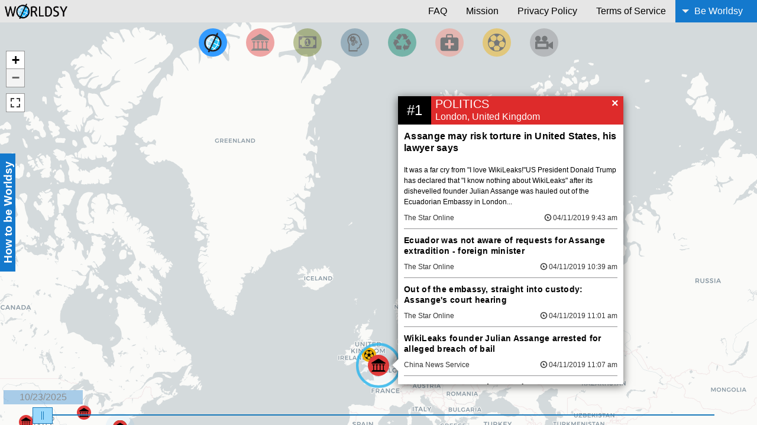

--- FILE ---
content_type: text/html; charset=UTF-8
request_url: https://worldsy.com/2019-04-12/?cat=top
body_size: 33834
content:
<!DOCTYPE html>
<html lang="en" class="no-js">
<head>
  <meta charset="utf-8" />
  <meta name="viewport" content="width=device-width, initial-scale=1, shrink-to-fit=no">
  <meta http-equiv="x-ua-compatible" content="IE=Edge">
  <meta http-equiv="x-dns-prefetch-control" content="on">

  <link rel="dns-prefetch" href="//www.googletagmanager.com">

  <link rel="preconnect" href="//cartodb-basemaps-a.global.ssl.fastly.net">
  <link rel="preconnect" href="//cartodb-basemaps-b.global.ssl.fastly.net">
  <link rel="preconnect" href="//cartodb-basemaps-c.global.ssl.fastly.net">


  <meta name="robots" content="index, follow">
  <meta name="revisit-after" content="1 week">


  <link rel="author" href="humans.txt">
  <link rel="manifest" href="/manifest.json">
  <meta name="msapplication-config" content="/worldsy/img/favicons/browserconfig.xml">

  <link rel="apple-touch-icon" sizes="180x180" href="/worldsy/img/favicons/apple-touch-icon.png">
  <link rel="icon" type="image/png" sizes="32x32" href="/worldsy/img/favicons/favicon-32x32.png">
  <link rel="icon" type="image/png" sizes="16x16" href="/worldsy/img/favicons/favicon-16x16.png">
  <link rel="mask-icon" href="/worldsy/img/favicons/safari-pinned-tab.svg" color="#339bff">
  <link rel="shortcut icon" href="/worldsy/img/favicons/favicon.ico" type="image/x-icon">
  <link rel="icon" href="/worldsy/img/favicons/favicon.ico" type="image/x-icon">

  <meta name="apple-mobile-web-app-title" content="Worldsy">
  <meta name="application-name" content="Worldsy">
  <meta name="theme-color" content="#339bff">
  <meta name="mobile-web-app-capable" content="yes">
  <meta name="apple-mobile-web-app-capable" content="yes">
  <meta name="msapplication-navbutton-color" content="#339bff">
  <meta name="apple-mobile-web-app-status-bar-style" content="black-translucent">
  <meta name="msapplication-starturl" content="/?utm_source=homescreen">

  <meta property="og:title" content="Worldsy | Know the world.">
<meta property="og:type" content="website">
<meta property="og:url" content="https://worldsy.com">
<meta property="og:image" content="https://worldsy.com/worldsy/logo/worldsy_logo.jpg">
<meta property="og:site_name" content="Worldsy">
<meta property="fb:admins" content="100001005503875, 543386988">
<meta property="og:description" content="News in an easy to digest form.">
<meta property="fb:app_id" content="671038239659926" />

<title class="initial">Breaking Political News in London, United Kingdom | Worldsy</title>

<meta name="description" content="Breaking Political News in London, United Kingdom. 115 articles about United States, Julian Assange, Ecuador, WikiLeaks, Profit , United Kingdom, Barack Obama, London, Wales, Australia, House guest, Jeremy Corbyn, Canadians, Melbourne, Labour Party, Dubai, Britain, United Nations, France, Backstory, Twitter. Last updated:2019-04-11 09:43:59" />
<meta name="keywords" content="United States, Julian Assange, Ecuador, WikiLeaks, Profit , United Kingdom, Barack Obama, London, Wales, Australia, House guest, Jeremy Corbyn, Canadians, Melbourne, Labour Party, Dubai, Britain, United Nations, France, Backstory, Twitter" />
<meta name="author" content="Worldsy">

  <link rel="stylesheet" href="/worldsy/css/normalize.css?v=0.02.24.09">
  <link rel="stylesheet" href="/worldsy/css/foundation.min.css?v=0.02.24.09">
  <link rel="stylesheet" href="/worldsy/css/style.css?v=0.02.24.09">
  <link rel="stylesheet" href="/worldsy/css/leaflet.css?v=0.02.24.09">
  <link rel="stylesheet" href="/worldsy/css/MarkerCluster.css?v=0.02.24.09">
  <link rel="stylesheet" href="/worldsy/css/MarkerCluster.Default.css?v=0.02.24.09">
  <link rel="stylesheet" href="/worldsy/css/leaflet.fullscreen.css?v=0.02.24.09">
  <link rel="stylesheet" href="/worldsy/css/nouislider.min.css?v=0.02.24.09">
  <link rel="stylesheet" href="/worldsy/css/style-1.0b2.css?v=0.02.24.09">

  <script src="/worldsy/js/jquery-3.3.1.min.js"></script>
  <script>
  var worldsyDates = {'min': '2025-10-23', 'max': '2026-01-21', 'selected': '2026-01-21'}
  var dataLayer = [
    {
      'userId' : 'guest',
      'deviceType': 'desktop'
    }
  ];
  (function(w,d,s,l,i){w[l]=w[l]||[];w[l].push({'gtm.start':new Date().getTime(),event:'gtm.js'});var f=d.getElementsByTagName(s)[0],j=d.createElement(s),dl=l!='dataLayer'?'&l='+l:'';j.async=true;j.src='//www.googletagmanager.com/gtm.js?id='+i+dl;f.parentNode.insertBefore(j,f);})(window,document,'script','dataLayer','GTM-N9L79PN');
  </script>
</head>
<body class=" desktop" data-device-type="desktop">
  <a class="skip-to-content-link" href="#map">Skip to content</a>
  <style>
  .skip-to-content-link {
    background: #FFF;
    height: 38px;
    left: 50%;
    padding: 8px;
    position: absolute;
    transform: translateY(-100%);
    transition: transform 0.3s;
    border: 1px solid #000;
    color: #000 !important;
  }
  .skip-to-content-link:focus {
    transform: translateY(0%);
  }
  </style>

  <div style="height:0;display:none;opacity:0;">THREAD: page - MIN: 2025-10-23 - MAX: 2026-01-21 - SELECTED: 2026-01-21</div>
    <div id="worldsy_outer" class="off-canvas-wrapper">
    <div id="offCanvas" class="off-canvas position-left" data-off-canvas>
      <h3>How to be Worldsy</h3>
<button class="close-button" aria-label="Close menu" type="button" data-close>
  <span aria-hidden="true">×</span>
</button>
<ul class="accordion" data-accordion>
  <li class="accordion-item is-active" data-accordion-item>
    <a href="#" class="accordion-title">Ranking</a>
    <div class="accordion-content" data-tab-content>
      <p>What you’re seeing are the Top 30 news events across the world happening right now and this is updated as news breaks. We do this to filter out the noise and to save you time, so keep coming back for updates and breaking news.</p>
      <p>As you filter (for a different date or category), the Top 30 for that filter will be shown. So, you can see the top news for last Wednesday, or see the top Money news for last Friday.</p>
      <p>How do we rank? We score each article based on keywords, trending topics, and other factors, and then run it through an algorithm to set the rankings. On the main page, our goal is to show the truly important things going in the world. Lately, most of the top news events are related to elections, war, international politics, sanctions, and protest -- all of which fall under the <strong>Politics</strong> category.</p>
    </div>
  </li>
  <li class="accordion-item" data-accordion-item>
    <a href="#" class="accordion-title">Icons</a>
    <div class="accordion-content" data-tab-content>
      <p><strong><a href="https://en.wikipedia.org/wiki/Breaking_news" target="_blank" title="More about Breaking News on Wikipedia">Breaking News</a></strong> is indicated by a pulse:</p>
      <div class="example pulse">
        <div class="leaflet-marker-icon breaking" style="height: 24px; margin-left: -12px; margin-top: -12px; width: 24px;"><div class="leaflet-marker-icon icon">&nbsp;</div></div>
      </div>

      <p>The top ranked breaking news is indicated by a pulse with a ring:</p>
      <div class="example pulse">
        <div class="leaflet-marker-icon breaking topRank" style="height: 24px; margin-left: -12px; margin-top: -12px; width: 24px;"><div class="leaflet-marker-icon icon">&nbsp;</div></div>
      </div>
    </div>
  </li>
  <li class="accordion-item" data-accordion-item>
    <a href="#" class="accordion-title">Thread Box</a>
    <div class="accordion-content" data-tab-content>
      <p>A thread is a collection of articles that are all related to an event.</p>
      <a data-open="threadHelpModal" class="thumbnail"><img src="/worldsy/img/help/worldsy-thread-help.jpg" alt="Diagram that explains how to use the news threads in Worldsy."></a>
      <div class="reveal" id="threadHelpModal" data-reveal><img src="/worldsy/img/help/worldsy-thread-help.jpg" alt="Diagram that explains how to use the news threads in Worldsy."></div>
      <p>To close the thread box either click the "X" or click anywhere outside of the thread box.</p>
    </div>
  </li>
  <li class="accordion-item" data-accordion-item>
    <a href="#" class="accordion-title">Categories</a>
    <div class="accordion-content" data-tab-content>
      <p>Categories are color coded. You can filter into a category by clicking one of the larger category icons located at the top of the map. The top category can contain threads from any category and is based on the threads ranking.</p>
    </div>
  </li>
  <li class="accordion-item" data-accordion-item>
    <a href="#" class="accordion-title">Map</a>
    <div class="accordion-content" data-tab-content>
      <p>The map can be panned and zoomed, it provides geographic context to the threads.</p>
      <p>Want to zoom closer? Pinch, scroll, or use the zoom buttons at the top left.</p>
      <a href="#" class="thumbnail disabled"><img src="/worldsy/img/help/worldsy-zoom-button-help-min.jpg" alt="A view of the zoom buttons in relation to the site."></a>
    </div>
  </li>
  <li class="accordion-item" data-accordion-item>
    <a href="#" class="accordion-title">Timeline</a>
    <div class="accordion-content" data-tab-content>
      <p>The timeline allows you to view past news. Missed out on the news yesterday? No problem - just go back one day and see what you missed!</p>
      <a href="#" class="thumbnail disabled"><img src="/worldsy/img/help/worldsy-timeline-help.jpg" alt="A view of the timeline functionality."></a>
    </div>
  </li>
  <li class="accordion-item" data-accordion-item>
    <a href="#" class="accordion-title">More Help</a>
    <div class="accordion-content" data-tab-content>
      <p>Still have questions? Lay it on us: <a class="worldsy-email" href="mailto:questions@worldsy.com?subject=HELP%3A%20I%20have%20a%20question" title="Shoot us your Questions!">questions@worldsy.com</a>. Worldsy was created for you, so please do share your thoughts.</p>
    </div>
  </li>
  <li class="accordion-item" data-accordion-item>
    <a href="#" class="accordion-title">2024 Update</a>
    <div class="accordion-content" data-tab-content>
      <p>Worldsy is a project that has been put on pause for many years now. The automation that I built and processes created have luckily not had any breaks during critical server updates. The only work done has been occasional maintenance as I have not yet automated our SSL updates or archiving process.</p><p>The algorithm will be off on some of the newest threads if there is new areas or new terminology in the world. This can impact threading and categorization so keep that in mind if you actively use our project still.</p>
    </div>
  </li>
</ul>
<style>
  .example {
    display: inline-block;
    position: relative;
  }
  .example.pulse {
    height: 30px;
    margin: 30px 0 0 30px;
    width: 30px;
  }
</style>
    </div>
    <div id="offCanvasCategories" class="off-canvas position-right" data-transition="overlap" data-off-canvas>
      <h3>News Categories</h3>
<ul class="no-bullet">
  <li>
    <a class="nav top link-filter" href="?cat=top" data-category="top" title="Filter by Top News">
      <figure>
        <svg class="icon category-top" focusable="false" role="img" aria-label="Filter by Top News">
          <use xlink:href="#icon-worldsy-logo"></use>
        </svg>
        <figcaption>
          Top News
        </figcaption> 
      </figure>
    </a>
  </li>
  <li>
    <a class="nav politics link-filter" href="?cat=politics" data-category="politics" title="Filter By Politics">
      <figure>
        <svg class="icon category-politics" focusable="false" role="img">
          <use xlink:href="#icon-category-politics"></use>
        </svg>
       <figcaption>
          Politics
       </figcaption> 
      </figure>
    </a>
  </li>
  <li>
    <a class="nav money link-filter" href="?cat=money" data-category="money" title="Filter by Money">
      <figure>
        <svg class="icon category-money" focusable="false" role="img">
          <use xlink:href="#icon-category-money"></use>
        </svg>
        <figcaption>
          Money
        </figcaption> 
      </figure>
    </a>
  </li>
  <li>
    <a class="nav scitech link-filter" href="?cat=scitech" data-category="scitech" title="Filter by Science and Technology">
      <figure>
        <svg class="icon category-scitech" focusable="false" role="img">
          <use xlink:href="#icon-category-scitech"></use>
        </svg>
        <figcaption>
          Science & Technology
        </figcaption> 
      </figure>
    </a>
  </li>
  <li>
    <a class="nav environment link-filter" href="?cat=environment" data-category="environment" title="Filter by Environment">
      <figure>
        <svg class="icon category-environment" focusable="false" role="img">
          <use xlink:href="#icon-category-environment"></use>
        </svg>
        <figcaption>
          Environment
        </figcaption> 
      </figure>
    </a>
  </li>
  <li>
    <a class="nav health link-filter" href="?cat=health" data-category="health" title="Filter by Health">
      <figure>
        <svg class="icon category-health" focusable="false" role="img">
          <use xlink:href="#icon-category-health"></use>
        </svg>
        <figcaption>
          Health
        </figcaption> 
      </figure>
    </a>
  </li>
  <li>
    <a class="nav sports link-filter" href="?cat=sports" data-category="sports" title="Filter by Sports">
      <figure>
        <svg class="icon category-sports" focusable="false" role="img">
         <use xlink:href="#icon-category-sports"></use>
        </svg>
        <figcaption>
          Sports
        </figcaption> 
      </figure>
    </a>
  </li>
  <li>
    <a class="nav entertainment link-filter" href="?cat=entertainment" data-category="entertainment" title="Filter by Entertainment">
      <figure>
        <svg class="icon category-entertainment" focusable="false" role="img">
          <use xlink:href="#icon-category-entertainment"></use>
        </svg>
        <figcaption>
          Entertainment
        </figcaption> 
      </figure>
    </a>
  </li>
</ul>
    </div>
    <div id="worldsy_inner" class="off-canvas-content" data-off-canvas-content>

<div class="title-bar" data-responsive-toggle="main_menu" data-hide-for="large">
  <button class="menu-icon" type="button" data-toggle><span class="show-for-sr">Main Menu</span></button>
  <div class="title-bar-title"><a href="/" title="Back to the News"><img class="worldsy-logo" src="/worldsy/img/worldsy_1509_366.png" alt="Worldsy"><span class="show-for-sr">Worldsy</span></a></div>
    <div class="category-list-menu">
    <div id="mobile_cat_toggle" data-current-user="guest" data-toggle="offCanvasCategories" title="News Categories">
      <figure>
        <svg class="icon category-top">
          <use xlink:href="#icon-min-category-top"></use>
        </svg>
        <figcaption>
          <span class="active-category">Top</span>
        </figcaption>
      </figure>
    </div>
  </div>
  </div>
<div class="top-bar" id="main_menu" data-topbar role="navigation" style="display:none;">
  <div class="top-bar-title"><a href="/" title="Back to the News"><img class="worldsy-logo" src="/worldsy/img/worldsy_1509_366.png" alt="Worldsy"><span class="show-for-sr">Worldsy</span></a>  </div>
  <div class="top-bar-right">
    <ul class="dropdown menu vertical large-horizontal" data-dropdown-menu>
      <li><a class="link-page" href="/faq" title="Frequently Asked Questions">FAQ</a></li>
      <li><a class="link-page" href="/mission" title="Worldsy's Mission">Mission</a></li>
      <li><a class="link-page" href="/privacy-policy" title="See how we value your privacy.">Privacy Policy</a></li>
      <li><a class="link-page" href="/terms-of-service" title="Check out our Terms.">Terms of Service</a></li>
      <li class="is-dropdown-submenu-parent show-for-large">
              <a id="login_link" data-user-id="guest" href="#" aria-expanded="false" aria-controls="login_menu">Be Worldsy</a>
        <ul id="login_menu" class="menu vertical" aria-hidden="true">
          <li><a class="link-account" href="/mission?forward=mission" title="Myths which are believed in tend to become true.">Join Worldsy</a></li>
              </ul>
      </li>
      <li class="mobile-account hide-for-large">
                            <a class="button large" style="border-top: 1px solid #FFF;" href="/mission" title="Create an account">Join Worldsy</a>
                        </li>
    </ul>
  </div>
</div>
<style>
.title-bar {
  background: #e6e6e6 none repeat scroll 0 0;
  color: #000000;
  padding: 0.25rem;
}
.menu-icon::after {
  background: #000 none repeat scroll 0 0;
  box-shadow: 0 7px 0 #000, 0 14px 0 #000;
}
.menu-icon:hover::after {
  background: #000 none repeat scroll 0 0;
  box-shadow: 0 7px 0 #000, 0 14px 0 #000;
}
.is-open ~ #worldsy_inner {
  width: 100%;
}
#mobile_cat_toggle .icon {
  height: 16px;
  width: 16px;
  float: left;
  line-height: 30px;
  margin: 11px 5px 0;
  -webkit-filter: grayscale(100%);
  filter: grayscale(100%);
  opacity: 1;
}
#mobile_cat_toggle .icon:hover {
  opacity: 1;
}
#offCanvasCategories .icon {
  height: 30px;
  width: 30px;
  float: left;
  line-height: 30px;
  margin: 0 5px;
  opacity: 1;
}
#offCanvasCategories .icon:hover {
  opacity: 1;
}
#offCanvasCategories .icon {
  -webkit-filter: grayscale(100%);
  filter: grayscale(100%);
}
#offCanvasCategories .active .icon {
  -webkit-filter: grayscale(0);
  filter: grayscale(0);
}
#offCanvasCategories h3 {
  padding: 6px 0 6px 10px;
  background-color: rgba(0,0,0,0.20);
  margin-bottom: 0;
  line-height: 26px;
  font-size: 1.1875rem;
}
#offCanvasCategories .nav figcaption {
  color: #000000;
  display: inline-block;
  float: left;
  vertical-align: middle;
}
#offCanvasCategories .link-filter {
  display: block;
  width: 100%;
  clear: both;
  height: 100%;
  padding: 8px 0;
  -webkit-tap-highlight-color: rgba(255, 255, 255, 0); 
  -webkit-tap-highlight-color: transparent;
}
#offCanvasCategories > ul > li {
  display: block;
  height: 46px;
  line-height: 30px;
}
.active-icon {
  width: 28px;
  height: 28px;
  margin: 0;
  padding: 0;
  display: inline-block;
  vertical-align: middle;
}
.active-icon svg {
  height: 26px;
  width: 26px;
}
/* This is the style for the mobile menu */
@media screen and (max-width: 39.9375em) {
  .top-bar-right .dropdown.menu > li {
    border-top: 1px solid rgba(0, 0, 0, 0.14);
  }
  .mobile-account span, .mobile-account a {
    display: block;
    line-height: 1;
    padding: 0.7rem 1rem;
  }
}
</style>
  <nav id="cat_nav" role="navigation" class="categories">
    <div class="navigation grid-x text-center">
      <div class="worldsy-top cell auto">
        <a class="nav top link-filter" href="?cat=top" data-category="top" title="Filter by Top News" aria-label="Filter by Top News">
          <svg class="icon category-top" focusable="false">
            <use xlink:href="#icon-worldsy-logo"></use>
          </svg>
        </a>
      </div>
      <div class="worldsy-politics cell auto">
        <a class="nav politics link-filter" href="?cat=politics" data-category="politics" title="Filter By Politics" aria-label="Filter By Politics">
          <svg class="icon category-politics" focusable="false">
            <use xlink:href="#icon-category-politics"></use>
          </svg>
        </a>
      </div>
      <div class="worldsy-money cell auto">
        <a class="nav money link-filter" href="?cat=money" data-category="money" title="Filter by Money" aria-label="Filter by Money">
          <svg class="icon category-money" focusable="false">
            <use xlink:href="#icon-category-money"></use>
          </svg>
        </a>
      </div>
      <div class="worldsy-scitech cell auto">
        <a class="nav scitech link-filter" href="?cat=scitech" data-category="scitech" title="Filter by Science and Technology" aria-label="Filter by Science and Technology">
          <svg class="icon category-scitech" focusable="false">
            <use xlink:href="#icon-category-scitech"></use>
          </svg>
        </a>
      </div>
      <div class="worldsy-environment cell auto">
        <a class="nav environment link-filter" href="?cat=environment" data-category="environment" title="Filter by Environment" aria-label="Filter by Environment">
          <svg class="icon category-environment" focusable="false">
            <use xlink:href="#icon-category-environment"></use>
          </svg>
        </a>
      </div>
      <div class="worldsy-health cell auto">
        <a class="nav health link-filter" href="?cat=health" data-category="health" title="Filter by Health" aria-label="Filter by Health">
          <svg class="icon category-health" focusable="false">
            <use xlink:href="#icon-category-health"></use>
          </svg>
        </a>
      </div>
      <div class="worldsy-sports cell auto">
        <a class="nav sports link-filter" href="?cat=sports" data-category="sports" title="Filter by Sports" aria-label="Filter by Sports">
          <svg class="icon category-sports" focusable="false">
            <use xlink:href="#icon-category-sports"></use>
          </svg>
        </a>
      </div>
      <div class="worldsy-entertainment cell auto">
        <a class="nav entertainment link-filter" href="?cat=entertainment" data-category="entertainment" title="Filter by Entertainment" aria-label="Filter by Entertainment">
          <svg class="icon category-entertainment" focusable="false">
            <use xlink:href="#icon-category-entertainment"></use>
          </svg>
        </a>
      </div>
          </div>
  </nav>
    <div id="map" class="grid-frame">
    </div>
    <button id="toggleHelp" type="button" class="button hide-for-small-only" data-toggle="offCanvas">How to be Worldsy</button>
    <footer id="worldsy_foot">
      <nav>
        <div id="timeline"></div>
        <div id="dateDisplay" class="small_text"><time id="date"></time></div>
      </nav>
    </footer>
  </div>
</div>
<aside id="report_modal" class="report-form reveal-modal reveal" data-reveal aria-labelledby="reportTitle" aria-hidden="true" role="dialog">
  <form id="report_form" data-abide novalidate>
  <div class="row small-collapsed">
      <div class="small-12 columns">
        <h3 id="reportTitle">Report an issue with a story</h3>
        <p id="confirm_report"></p>
      </div>
      <div class="small-12 columns">
        <label for="issue">Issue:</label>
        <select id="error_check" name="issue" required>
          <option value="" selected>What type of issue are you having?</option>
          <option value="broken_link">Broken Link</option>
          <option value="improper_text_format">Text formatting issue</option>
          <option value="wrong_story_match">Doesn't Match other stories</option>
          <option value="wrong_location">Wrong location</option>
          <option value="wrong_category">Wrong category</option>
          <option value="manual_entry">Other</option>
        </select>
        <input type="hidden" value="report" name="u_i" style="display:none;">
      </div>
      <div class="small-12 columns hide">
        <textarea name="userReason" id="report_suggestion" cols="30" onkeyup="worldsy.util.textCount(this,'report_suggestion_count',250);" rows="6" placeholder="Please elaborate on the issue you are having." maxlength="400"></textarea>
        <div class="message">Characters Remaining: <span id="report_suggestion_count">250</span></div>
      </div>
      <div class="small-12 columns">
        <div class="button-group expanded">
          <button id="report_submit" class="button" type="button" value="Submit">Submit</button>
          <button id="report_cancel" class="button" type="cancel" value="Cancel">Cancel</button>
        </div>
      </div>
    </div>
  </form>
</aside>
  <script>
    wrldsy = {
      date: "2019-04-12",
      category: "top",
      subcategory: "top5",
      thread: "page",
      isShared: "",
      deviceType: "desktop",
      isMobile: false,
      newUser: false    }
  </script>
  <script src="/worldsy/js/leaflet.js?v=0.02.24.09"></script>
  <script async src="/worldsy/js/leaflet.fullscreen.min.js?v=0.02.24.09"></script>
  <script async src="/worldsy/js/temp/leaflet.markercluster.js?v=0.02.24.09"></script>

  <script async src="/worldsy/js/vendor/foundation.min.js?v=0.02.24.09" onload="$(document).foundation();" ></script>
  <script async src="/worldsy/js/nouislider.min.js?v=0.02.24.09"></script>
  <script async src="/worldsy/js/wNumb.js?v=0.02.24.09"></script>
  <script async src="/worldsy/js/jquery.mousewheel.js?v=0.02.24.09"></script>
  <script async src="/worldsy/js/jquery.touchSwipe.min.js?v=0.02.24.09"></script>
  <script>
    $('#main_menu').attr('style','');
  </script>
  <script async src="/worldsy/js/vendor/moment.min.js?v=0.02.24.09"></script>
  <script defer src="/worldsy/js/app-NEW-1.0b2.min.js?v=0.02.24.09"></script>

  
  <script type='application/ld+json'>
    {
      "@context": "http://www.schema.org",
      "@type": "WebSite",
      "name": "Worldsy",
      "url": "https://worldsy.com/"
    }
  </script>
  <noscript>
    <div class="noscript">
      <p>We completely understand your reason for not wanting to use javascript, however, our site isn't functional for you without the use of it. Please enable javascript and return to our site so that your experience can be as you would expect.</p>
      <p>If you have concerns about the security of our site, or want to talk about us deciding to make javascript a requirement for our site, please contact us: <a href="mailto:worldsycares@worldsy.com?subject=Why%20don%27t%20you%20use%20javascript%3F" title="We care about your opinion, send us a mail and let us know how you feel">worldsycares@worldsy.com</a></p>
    </div>
    <iframe src="//www.googletagmanager.com/ns.html?id=GTM-N9L79PN" height="0" width="0" style="display:none;visibility:hidden"></iframe>
  </noscript>
    <div class="load-display">
    <div class="bottom-loader">
    </div>
  </div>
  <div id="loader">
    <div class="loader-spinner">
      <svg class="icon icon-worldsy-logo" viewBox="0 0 32 32">
        <use xlink:href="#icon-worldsy-logo"></use>
      </svg>
    </div>
  </div>

  <div id="worldsy_loading_screen" style="background-color: #339bff; display: block; height: 100%; left: 0; position: absolute; top: 0; width: 100%; z-index: 2000;">
    <div class="fullcenter welcome-message">
      <h2 data-target-resolver></h2>
    </div>
    <div class="fullcenter welcome-logo" style="left: 50%; position: absolute; top: 50%; width: 100%;">
      <img class="worldsy-logo" src="/worldsy/img/worldsy_1509_366.png" alt="Worldsy" style="height: auto; left: -160px; padding: 0; position: relative; top: -39px; width: 320px;">
      <div class="worldsy-loading">
        <div class="worldsy-loading-inner"><label>  &nbsp;</label><label>  &nbsp;</label><label>  &nbsp;</label><label>  &nbsp;</label><label>  &nbsp;</label><label>  &nbsp;</label>
        </div>
      </div>
    </div>
  </div>


  <svg style="display:none;" xmlns="http://www.w3.org/2000/svg" xmlns:xlink="http://www.w3.org/1999/xlink" preserveAspectRatio="xMidYMid meet">
    <defs>
      <symbol id="icon-flag" viewBox="0 0 48 48">
        <path d="M0 0h4v32h-4v-32z"></path>
        <path d="M26 20.094c2.582 0 4.83-0.625 6-1.547v-16c-1.17 0.922-3.418 1.547-6 1.547s-4.83-0.625-6-1.547v16c1.17 0.922 3.418 1.547 6 1.547z"></path>
        <path d="M19 1.016c-1.466-0.623-3.61-1.016-6-1.016-3.012 0-5.635 0.625-7 1.547v16c1.365-0.922 3.988-1.547 7-1.547 2.39 0 4.534 0.393 6 1.016v-16z"></path>
      </symbol>
      <symbol id="icon-twitter-icon" viewBox="0 0 48 48">
        <path d="M20,2H4C2.9,2,2,2.9,2,4l0,16c0,1.1,0.9,2,2,2h16c1.1,0,2-0.9,2-2V4C22,2.9,21.1,2,20,2z M17.7,9.3c-0.1,4.6-3,7.8-7.4,8c-1.8,0.1-3.1-0.5-4.3-1.2c1.3,0.2,3-0.3,3.9-1.1c-1.3-0.1-2.1-0.8-2.5-1.9c0.4,0.1,0.8,0,1.1,0c-1.2-0.4-2-1.1-2.1-2.7c0.3,0.2,0.7,0.3,1.1,0.3c-0.9-0.5-1.5-2.4-0.8-3.6c1.3,1.4,2.9,2.6,5.5,2.8c-0.7-2.8,3.1-4.3,4.6-2.4c0.7-0.1,1.2-0.4,1.7-0.6c-0.2,0.7-0.6,1.1-1.1,1.5c0.5-0.1,1-0.2,1.4-0.4C18.7,8.5,18.2,8.9,17.7,9.3z"></path>
      </symbol>
      <symbol id="icon-instagram-icon" viewBox="0 0 48 48">
        <path d="M20,2H4C2.9,2,2,2.9,2,4l0,16c0,1.1,0.9,2,2,2h16c1.1,0,2-0.9,2-2V4C22,2.9,21.1,2,20,2z M12,8c2.2,0,4,1.8,4,4s-1.8,4-4,4c-2.2,0-4-1.8-4-4S9.8,8,12,8z M4.5,20C4.2,20,4,19.8,4,19.5V11h2.1C6,11.3,6,11.7,6,12c0,3.3,2.7,6,6,6c3.3,0,6-2.7,6-6c0-0.3,0-0.7-0.1-1H20v8.5c0,0.3-0.2,0.5-0.5,0.5H4.5z M20,6.5C20,6.8,19.8,7,19.5,7h-2C17.2,7,17,6.8,17,6.5v-2C17,4.2,17.2,4,17.5,4h2C19.8,4,20,4.2,20,4.5V6.5z"></path>
      </symbol>
      <symbol id="icon-facebook-icon" viewBox="0 0 48 48">
        <path d="M20,2H4C2.9,2,2,2.9,2,4l0,16c0,1.1,0.9,2,2,2h16c1.1,0,2-0.9,2-2V4C22,2.9,21.1,2,20,2z M19,4v3h-2c-0.6,0-1,0.4-1,1v2h3v3h-3v7h-3v-7h-2v-3h2V7.5C13,5.6,14.6,4,16.5,4H19z"></path>
      </symbol>
      <symbol id="icon-linkedin-icon" viewBox="0 0 48 48">
        <path d="M20,2H4C2.9,2,2,2.9,2,4l0,16c0,1.1,0.9,2,2,2h16c1.1,0,2-0.9,2-2V4C22,2.9,21.1,2,20,2z M8,19H5v-9h3V19z M6.5,8.3c-1,0-1.8-0.8-1.8-1.8s0.8-1.8,1.8-1.8s1.8,0.8,1.8,1.8S7.5,8.3,6.5,8.3z M19,19h-3v-5.3c0-0.8-0.7-1.5-1.5-1.5c-0.8,0-1.5,0.7-1.5,1.5V19h-3v-9h3v1.2c0.5-0.8,1.6-1.4,2.5-1.4c1.9,0,3.5,1.6,3.5,3.5V19z"></path>
      </symbol>
      <symbol id="icon-category-top" viewBox="0 0 48 48">
        <path d="M15.7,3H8.3L3,8.3v7.5L8.3,21h7.5l5.3-5.3V8.3L15.7,3z M12,17.3c-0.7,0-1.3-0.6-1.3-1.3c0-0.7,0.6-1.3,1.3-1.3c0.7,0,1.3,0.6,1.3,1.3C13.3,16.7,12.7,17.3,12,17.3z M13,13h-2V7h2V13z"></path>
      </symbol>
      <symbol id="icon-category-politics" viewBox="0 0 100 100">
        <title>Politics News</title><path d="M91.54,87.771V82.232H86V49H91.54V43.461H74.924V49h5.539V82.232H63.847V49h5.538V43.461H52.769V49h5.539V82.232H41.692V49h5.539V43.461H30.615V49h5.538V82.232H19.537V49h5.539V43.461H8.46V49H14V82.232H8.46v5.539H2.921V93.31H97.079V87.771Z"></path><path d="M47.231,4.69h5.538l44.31,27.694v5.539H2.921V32.384L47.231,4.69Z"></path>
      </symbol>
      <symbol id="icon-category-money" viewBox="0 0 100 100">
        <title>Money News</title>
        <path d="M40.584,61.484H59.416V56.776H53.139V34.806H47.548L40.29,41.524l3.776,3.923a12.075,12.075,0,0,0,2.7-2.8h.1V56.776H40.584ZM65.693,48.929c0,8.926-5.394,20.4-15.693,20.4s-15.693-11.475-15.693-20.4S39.7,28.528,50,28.528,65.693,40,65.693,48.929ZM90.8,61.484V36.375A12.579,12.579,0,0,1,78.247,23.82H21.753A12.579,12.579,0,0,1,9.2,36.375V61.484A12.578,12.578,0,0,1,21.753,74.038H78.247A12.578,12.578,0,0,1,90.8,61.484Zm6.277-40.8v56.5a3.16,3.16,0,0,1-3.139,3.138H6.06a3.16,3.16,0,0,1-3.139-3.138V20.682A3.161,3.161,0,0,1,6.06,17.543H93.94A3.161,3.161,0,0,1,97.079,20.682Z"></path>
      </symbol>
      <symbol id="icon-category-environment" viewBox="0 0 100 100">
        <title>Environment News</title>
        <path d="M46.79,66.9l-.8,19.687-.107,1.177-22.47-1.551c-2.782-.214-5.082-2.836-6.1-5.19-2.14-4.975.642-10.86,2.247-15.621C19.559,65.405,23.679,66.047,46.79,66.9Zm-20.7-31.351,9.63,20.276-7.864-4.922C15.814,64.656,14.691,74.874,14.691,74.874L4.526,55.775A6.585,6.585,0,0,1,4.312,49.3s1.873-3.37,6.1-10.058l-7.49-4.6ZM91.944,63.211,81.886,82.417a6.53,6.53,0,0,1-5.243,3.8s-3.8.374-11.716.642l.428,8.774L53.05,76,64.338,56.631l.375,9.255C82.849,68.08,91.944,63.211,91.944,63.211Zm-42-49.433S47.432,17.1,35.77,37.05l-16.96-10L17.794,26.4,29.831,7.358c1.5-2.354,4.869-3.21,7.49-2.942C42.671,4.9,46.523,10.086,49.947,13.778ZM84.989,30.2l11.342,19.42c1.444,2.408.588,5.778-.8,8.025-2.889,4.494-9.309,5.564-14.124,6.9,0,0-1.819-3.8-14.177-23.326L83.972,30.791Zm-7.65-12.091,7.6-4.44L73.166,33.626l-22.417-1.07,8.079-4.6C52.408,10.889,43.9,5,43.9,5l21.667.053a6.589,6.589,0,0,1,5.778,2.889S73.433,11.21,77.339,18.111Z"></path>
      </symbol>
      <symbol id="icon-category-health" viewBox="0 0 100 100">
        <title>Health News</title>
        <path d="M85.552,23.336H67.776V11.486A5.943,5.943,0,0,0,61.851,5.56h-23.7a5.943,5.943,0,0,0-5.925,5.926v11.85H14.448A11.885,11.885,0,0,0,2.6,35.187v47.4A11.885,11.885,0,0,0,14.448,94.44h71.1A11.885,11.885,0,0,0,97.4,82.589v-47.4A11.885,11.885,0,0,0,85.552,23.336Zm-47.4-11.85h23.7v11.85h-23.7ZM73.7,64.813H55.925V82.589H44.075V64.813H26.3V52.962H44.075V35.187h11.85V52.962H73.7Z"></path>
      </symbol>
      <symbol id="icon-category-sports" viewBox="0 0 100 100">
        <title>Sports News</title>
        <path d="M21.058,42.66l13.357,5.67,4.714,16.2-9.281,9.611-15.234.837A43.085,43.085,0,0,1,6.729,51.914L21.058,42.66Zm.334-3.95L15.586,23.7A43.435,43.435,0,0,1,34.841,9.414L48.117,20.22V34.584L35.625,44.752,21.392,38.711Zm12.12,37.063,8.521-8.825H57.542l8.855,9.17L62.306,91.539a43.57,43.57,0,0,1-24.612,0L33.512,75.773ZM69.7,74.121l-8.931-9.249,4.858-16.7,13.182-5.6,14.458,9.337a43.085,43.085,0,0,1-7.885,23.068L69.7,74.121Zm8.968-35.575L64.264,44.661,51.883,34.584V20.22L65.159,9.414A43.429,43.429,0,0,1,84.414,23.7L78.672,38.545ZM50,97.079A47.079,47.079,0,1,0,2.921,50,47.079,47.079,0,0,0,50,97.079Z"></path>
      </symbol>
      <symbol id="icon-category-entertainment" viewBox="0 0 100 100">
        <title>Entertainment News</title>
        <path d="M38.215,29.377A14.731,14.731,0,1,1,52.946,44.108,14.731,14.731,0,0,1,38.215,29.377Zm-35.353,0A14.731,14.731,0,1,1,17.593,44.108,14.731,14.731,0,0,1,2.862,29.377ZM73.569,58.838V50a5.909,5.909,0,0,0-5.892-5.892H8.754A5.909,5.909,0,0,0,2.862,50V79.461a5.91,5.91,0,0,0,5.892,5.893H67.677a5.91,5.91,0,0,0,5.892-5.893V70.623L97.138,85.354V44.108ZM61.785,73.569H14.646V55.892H61.785Z"></path>
      </symbol>
      <symbol id="icon-category-scitech" viewBox="0 0 100 100">
        <title>Science & Technology News</title>
        <path d="M45.2,2.6C63.9,3.2,78,17.2,79.8,35.5l.1.1,8.4,26.7a1.1,1.1,0,0,1-1.1,1.4H79.9v4.5l-.1.3c-.5,8.4-7.4,14.1-15.4,14.8v13a1.11,1.11,0,0,1-1.1,1.1H18.5a1.11,1.11,0,0,1-1.1-1.1V58.8c-4.7-6.2-6.4-13.8-7-21.4A34.761,34.761,0,0,1,45.2,2.6ZM45.5,9A29.49,29.49,0,0,0,16,38.5c.4,7.3,2.3,13.4,6.2,18.5a1.421,1.421,0,0,1,.2.6V91H61.1V79.2a1,1,0,0,1,1-1h.6c6.6-.4,11.8-5.1,12.3-11.8v-5a.945.945,0,0,1,1-1h6.3L75.1,37.7c-.2-.2-.1,0-.2-.4A29.712,29.712,0,0,0,45.5,9Z"></path><path d="M40.655,47.751c1.1.1.7,0,1.3.1l1.1,2.8a5.24,5.24,0,0,1,1.5.7l2.9-.9a8.2,8.2,0,0,1,1.7,2l-1.5,2.6c.4.9.2.3.5,1.8l2.5,1.7a6.874,6.874,0,0,1-.5,2.4l-2.9.5c-.9,1.3-.4.8-1.3,1.7l.2,3a9.577,9.577,0,0,1-2.1,1.1l-2.2-2a3.11,3.11,0,0,1-1.1.1,3.11,3.11,0,0,1-1.1-.1l-2.2,2c-1.7-.7-1-.3-2.1-1.1l.2-3c-.9-.9-.4-.4-1.3-1.7l-3-.4a6.436,6.436,0,0,1-.5-2.4l2.5-1.7c.3-1.5.1-.9.5-1.8l-1.5-2.6a6.48,6.48,0,0,1,1.7-2l2.9.9a5.24,5.24,0,0,1,1.5-.7l1.1-2.8C40.055,47.751,39.555,47.851,40.655,47.751Zm0,6.7a3.3,3.3,0,1,0,3.3,3.3A3.2,3.2,0,0,0,40.655,54.451Z"></path><path d="M58.151,39.4c.893.149.6.067,1.058.3l.558,2.443c.977.588.646.287,1.142.738l2.485-.337a5.713,5.713,0,0,1,1.133,1.878L62.94,46.36a3.686,3.686,0,0,1,.17,1.606L65,49.746a5.038,5.038,0,0,1-.763,1.967l-2.5.021a7.558,7.558,0,0,1-1.3,1.3l-.2,2.542a5.469,5.469,0,0,1-1.934.6l-1.518-1.987c-.535.057-.22.042-.92-.052-.8-.121-.412-.012-.963-.272l-2.028,1.3a5.059,5.059,0,0,1-1.639-1.189l.583-2.434a7.846,7.846,0,0,1-.9-1.6l-2.379-.775a4.9,4.9,0,0,1-.158-2.019l2.29-1.12c.45-1.224.218-.77.6-1.389l-.9-2.332a5.673,5.673,0,0,1,1.643-1.407l2.3,1.064a2.894,2.894,0,0,1,1.249-.375l1.256-2.243a13.135,13.135,0,0,1,1.333.064Zm-.848,5.58a2.772,2.772,0,1,0,2.332,3.152A2.8,2.8,0,0,0,57.3,44.977Z"></path><path d="M54.681,23.4c.7,1,.1.1,1.3,3.2l-3.4,3.1a8.936,8.936,0,0,1,0,4.3l3.4,3.1c-1.3,3.2-.7,2.2-1.3,3.2l-4.6-.2a8.029,8.029,0,0,1-1.4,1.7,8.764,8.764,0,0,1-1.7,1.4l.2,4.6c-1,.7-.1,0-3.2,1.3l-3.1-3.4a8.936,8.936,0,0,1-4.3,0l-3,3.3c-3.2-1.3-2.2-.6-3.2-1.3l.2-4.6a8.029,8.029,0,0,1-1.7-1.4h0a8.764,8.764,0,0,1-1.4-1.7l-4.6.2c-.7-1,0-.1-1.3-3.2l3.4-3.1a8.936,8.936,0,0,1,0-4.3l-3.4-3.1c1.3-3.2.7-2.2,1.3-3.2l4.6.2a8.029,8.029,0,0,1,1.4-1.7,8.764,8.764,0,0,1,1.7-1.4l-.2-4.5c1-.7.1,0,3.2-1.3l3.1,3.4a8.936,8.936,0,0,1,4.3,0l3.1-3.4c3.2,1.3,2.2.7,3.2,1.3l-.2,4.6a8.029,8.029,0,0,1,1.7,1.4,8.764,8.764,0,0,1,1.4,1.7Zm-13,5.6a4.031,4.031,0,1,0,0,5.7A4.172,4.172,0,0,0,41.681,29Z"></path>
      </symbol>
      <symbol id="icon-worldsy-logo" viewBox="0 0 100 100"><defs><style>.wldsy-icn-1{fill:#b9e5fb;}.wldsy-icn-2{fill:#9adbf9;}.wldsy-icn-3{fill:#00aeef;}.wldsy-icn-4{fill:#20c4f4;}.wldsy-icn-10,.wldsy-icn-5,.wldsy-icn-6,.wldsy-icn-9{fill:none;}.wldsy-icn-5,.wldsy-icn-6{stroke:#fff;stroke-width:3.2px;}.wldsy-icn-10,.wldsy-icn-5,.wldsy-icn-6,.wldsy-icn-8,.wldsy-icn-9{stroke-miterlimit:10;}.wldsy-icn-5{fill-rule:evenodd;}.wldsy-icn-7,.wldsy-icn-8{fill:#231f20;}.wldsy-icn-10,.wldsy-icn-8,.wldsy-icn-9{stroke:#231f20;}.wldsy-icn-9{stroke-linecap:round;stroke-width:5.7px;}.wldsy-icn-10{stroke-width:7px;}</style></defs><title>Top News</title><polygon class="wldsy-icn-1" points="29.853 42.847 18.738 37.673 15.958 48.166 18.482 61.373 24.704 62.441 29.853 42.847"/><polygon class="wldsy-icn-1" points="25.918 74.686 24.701 62.447 18.413 61.34 19.999 69.013 25.918 74.686"/><polyline class="wldsy-icn-1" points="54.684 19.156 41.384 26.879 36.189 22.042 45.99 17.697 54.992 18.906"/><polygon class="wldsy-icn-1" points="41.384 26.879 29.769 42.913 19.423 38.003 27.383 24.286 35.115 21.038 41.384 26.879"/><polygon class="wldsy-icn-2" points="55.479 34.513 41.998 26.31 29.975 42.389 47.428 50.667 55.479 34.513"/><polygon class="wldsy-icn-2" points="40.197 67.817 25.051 62.439 29.975 42.389 47.743 50.816 40.197 67.817"/><polygon class="wldsy-icn-2" points="40.708 67.962 25.051 62.439 25.992 74.028 28.414 77.685 33.765 81.948 40.708 67.962"/><polygon class="wldsy-icn-2" points="55.695 18.151 41.998 26.31 55.479 34.513 63.656 19.321 55.695 18.151"/><polygon class="wldsy-icn-3" points="69.824 61.805 81.001 67.206 74.726 75.739 62.926 81.849 58.077 77.71 69.824 61.805"/><polygon class="wldsy-icn-3" points="47.924 84.31 58.077 77.71 62.926 81.849 56.038 85.356 47.924 84.31"/><polyline class="wldsy-icn-3" points="72.178 28.092 74.721 43.038 81.734 44.043 78.828 33.858 72.17 27.701"/><polygon class="wldsy-icn-3" points="74.721 43.038 69.824 61.805 80.169 66.717 85.617 52.171 83.185 44.245 74.721 43.038"/><polygon class="wldsy-icn-4" points="59.959 36.765 74.84 42.015 69.982 61.517 52.527 53.235 59.959 36.765"/><polygon class="wldsy-icn-4" points="43.339 69.484 57.558 78.038 69.937 61.751 52.45 53.2 43.339 69.484"/><polygon class="wldsy-icn-4" points="43.692 69.548 57.558 78.038 47.794 84.558 43.607 85.087 36.992 82.452 43.692 69.548"/><polygon class="wldsy-icn-4" points="72.502 26.228 74.84 42.015 59.959 36.765 66.565 20.802 72.502 26.228"/><polyline class="wldsy-icn-5" points="58.364 35.11 75.268 41.085 83.957 42.343"/><polyline class="wldsy-icn-5" points="42.447 68.252 57.685 77.733 63.764 82.867"/><line class="wldsy-icn-6" x1="50.457" y1="51.642" x2="81.624" y2="66.427"/><polyline class="wldsy-icn-6" points="73.07 26.139 75.268 41.085 70.098 61.31 57.685 77.733 45.43 86.028"/><polyline class="wldsy-icn-5" points="35.916 19.549 42.389 25.484 57.707 34.798"/><polyline class="wldsy-icn-5" points="42.105 68.091 25.123 62.284 17.302 60.822"/><line class="wldsy-icn-6" x1="49.903" y1="51.379" x2="18.737" y2="36.59"/><polyline class="wldsy-icn-6" points="26.451 77.021 25.123 62.284 29.989 42.282 42.389 25.484 55.355 17.731"/><path class="wldsy-icn-7" d="M68.1,18.258a10.942,10.942,0,0,0,3.659-1.818c.747-.608.731-10.462.266-10.69l.018.012-.055-.024.021,0c-.468-.215-7.806,6.112-7.8,7.069a10.913,10.913,0,0,0,.881,3.786C66.087,18.674,66.125,18.924,68.1,18.258Z"/><path class="wldsy-icn-8" d="M28.568,89.944a3.731,3.731,0,1,1,4.084,3.341A3.74,3.74,0,0,1,28.568,89.944Z"/><line class="wldsy-icn-9" x1="65.06" y1="20.303" x2="34.883" y2="83.897"/><path class="wldsy-icn-10" d="M14.738,55.21A35.206,35.206,0,1,1,53.263,86.751,35.2,35.2,0,0,1,14.738,55.21Z"/>
      </symbol>
      <symbol id="icon-clock" viewBox="0 0 18 18">
        <path d="M9 1c-4.418 0-8 3.582-8 8s3.582 8 8 8 8-3.582 8-8-3.582-8-8-8zM9 15c-3.309 0-6-2.692-6-6s2.691-6 6-6 6 2.692 6 6-2.691 6-6 6z"></path>
        <path d="M11.010 9h-1.51c-0.276 0-0.5-0.224-0.5-0.5v-1.51c0-0.547-0.443-0.99-0.99-0.99h-0.020c-0.547 0-0.99 0.443-0.99 0.99v3.020c0 0.547 0.443 0.99 0.99 0.99h3.020c0.547 0 0.99-0.443 0.99-0.99v-0.020c0-0.547-0.443-0.99-0.99-0.99z"></path>
      </symbol>
      <symbol id="icon-arrow-right" viewBox="0 0 32 32">
        <path d="M31 16l-15-15v9h-16v12h16v9z"></path>
      </symbol>
      <symbol id="icon-arrow-left" viewBox="0 0 32 32">
        <path d="M1 16l15 15v-9h16v-12h-16v-9z"></path>
      </symbol>
      <symbol id="icon-plus-circle" viewBox="0 0 24 24">
        <path d="M12 1c-6.1 0-11 4.9-11 11s4.9 11 11 11 11-4.9 11-11-4.9-11-11-11zM12 21c-5 0-9-4-9-9s4-9 9-9c5 0 9 4 9 9s-4 9-9 9z"></path>
        <path d="M16 11h-3v-3c0-0.6-0.4-1-1-1s-1 0.4-1 1v3h-3c-0.6 0-1 0.4-1 1s0.4 1 1 1h3v3c0 0.6 0.4 1 1 1s1-0.4 1-1v-3h3c0.6 0 1-0.4 1-1s-0.4-1-1-1z"></path>
      </symbol>
      <symbol id="icon-share" viewBox="0 0 24 24">
        <path d="M18 16.078c1.594 0 2.906 1.313 2.906 2.906s-1.313 2.953-2.906 2.953-2.906-1.359-2.906-2.953c0-0.234 0-0.469 0.047-0.656l-7.078-4.125c-0.563 0.516-1.266 0.797-2.063 0.797-1.641 0-3-1.359-3-3s1.359-3 3-3c0.797 0 1.5 0.281 2.063 0.797l7.031-4.078c-0.047-0.234-0.094-0.469-0.094-0.703 0-1.641 1.359-3 3-3s3 1.359 3 3-1.359 3-3 3c-0.797 0-1.5-0.328-2.063-0.844l-7.031 4.125c0.047 0.234 0.094 0.469 0.094 0.703s-0.047 0.469-0.094 0.703l7.125 4.125c0.516-0.469 1.219-0.75 1.969-0.75z"></path>
      </symbol>
      <symbol id="icon-facebook" viewBox="0 0 32 32">
        <path d="M30.235 0h-28.469c-0.975 0-1.765 0.791-1.765 1.765v28.469c0 0.976 0.791 1.765 1.765 1.765h15.325v-12.392h-4.172v-4.828h4.172v-3.567c0-4.132 2.525-6.38 6.212-6.38 1.767 0 3.285 0.129 3.728 0.188v4.32h-2.561c-2 0-2.389 0.961-2.389 2.361v3.081h4.779l-0.62 4.84h-4.159v12.376h8.153c0.977 0 1.767-0.789 1.767-1.765v-28.469c0-0.975-0.789-1.765-1.765-1.765z"></path>
      </symbol>
      <symbol id="icon-twitter" viewBox="0 0 32 32">
        <path d="M31.939 6.092c-1.18 0.519-2.44 0.872-3.767 1.033 1.352-0.815 2.392-2.099 2.884-3.631-1.268 0.74-2.673 1.279-4.169 1.579-1.195-1.279-2.897-2.079-4.788-2.079-3.623 0-6.56 2.937-6.56 6.556 0 0.52 0.060 1.020 0.169 1.499-5.453-0.257-10.287-2.876-13.521-6.835-0.569 0.963-0.888 2.081-0.888 3.3 0 2.28 1.16 4.284 2.917 5.461-1.076-0.035-2.088-0.331-2.971-0.821v0.081c0 3.18 2.257 5.832 5.261 6.436-0.551 0.148-1.132 0.228-1.728 0.228-0.419 0-0.82-0.040-1.221-0.115 0.841 2.604 3.26 4.503 6.139 4.556-2.24 1.759-5.079 2.807-8.136 2.807-0.52 0-1.039-0.031-1.56-0.089 2.919 1.859 6.357 2.945 10.076 2.945 12.072 0 18.665-9.995 18.665-18.648 0-0.279 0-0.56-0.020-0.84 1.281-0.919 2.4-2.080 3.28-3.397l-0.063-0.027z"></path>
      </symbol>
      <symbol id="icon-min-category-top">
        <defs><style>.cls-1{fill:#b9e5fb;}.cls-2{fill:#9adbf9;}.cls-3{fill:#00aeef;}.cls-4{fill:#20c4f4;}.cls-10,.cls-11,.cls-12,.cls-5,.cls-6,.cls-9{fill:none;}.cls-5,.cls-6{stroke:#fff;stroke-width:3.2px;}.cls-10,.cls-11,.cls-12,.cls-5,.cls-6,.cls-8,.cls-9{stroke-miterlimit:10;}.cls-5{fill-rule:evenodd;}.cls-7,.cls-8{fill:#231f20;}.cls-10,.cls-12,.cls-8,.cls-9{stroke:#231f20;}.cls-12,.cls-9{stroke-linecap:round;}.cls-9{stroke-width:5.7px;}.cls-10,.cls-11,.cls-12{stroke-width:7px;}.cls-11{stroke:#6d6e71;}</style></defs><g id="Layer_2" data-name="Layer 2"><g id="Layer_1-2" data-name="Layer 1"><polygon class="cls-1" points="18.79 37.11 7.68 31.94 4.9 42.43 7.42 55.64 13.64 56.71 18.79 37.11"/><polygon class="cls-1" points="14.86 68.95 13.64 56.71 7.35 55.6 8.94 63.28 14.86 68.95"/><polyline class="cls-1" points="43.62 13.42 30.32 21.14 25.13 16.31 34.93 11.96 43.93 13.17"/><polygon class="cls-1" points="30.32 21.14 18.71 37.18 8.36 32.27 16.32 18.55 24.05 15.3 30.32 21.14"/><polygon class="cls-2" points="44.42 28.78 30.94 20.58 18.91 36.65 36.37 44.93 44.42 28.78"/><polygon class="cls-2" points="29.14 62.08 13.99 56.7 18.91 36.65 36.68 45.08 29.14 62.08"/><polygon class="cls-2" points="29.65 62.23 13.99 56.7 14.93 68.29 17.35 71.95 22.7 76.21 29.65 62.23"/><polygon class="cls-2" points="44.63 12.42 30.94 20.58 44.42 28.78 52.59 13.59 44.63 12.42"/><polygon class="cls-3" points="58.76 56.07 69.94 61.47 63.66 70 51.86 76.11 47.02 71.97 58.76 56.07"/><polygon class="cls-3" points="36.86 78.58 47.02 71.97 51.86 76.11 44.98 79.62 36.86 78.58"/><polyline class="cls-3" points="61.12 22.36 63.66 37.3 70.67 38.31 67.77 28.12 61.11 21.97"/><polygon class="cls-3" points="63.66 37.3 58.76 56.07 69.11 60.98 74.56 46.44 72.12 38.51 63.66 37.3"/><polygon class="cls-4" points="48.9 31.03 63.78 36.28 58.92 55.78 41.47 47.5 48.9 31.03"/><polygon class="cls-4" points="32.28 63.75 46.5 72.3 58.88 56.02 41.39 47.47 32.28 63.75"/><polygon class="cls-4" points="32.63 63.81 46.5 72.3 36.73 78.82 32.55 79.35 25.93 76.72 32.63 63.81"/><polygon class="cls-4" points="61.44 20.49 63.78 36.28 48.9 31.03 55.5 15.07 61.44 20.49"/><polyline class="cls-5" points="47.3 29.38 64.21 35.35 72.89 36.61"/><polyline class="cls-5" points="31.39 62.52 46.62 72 52.7 77.13"/><line class="cls-6" x1="39.4" y1="45.91" x2="70.56" y2="60.69"/><polyline class="cls-6" points="62.01 20.4 64.21 35.35 59.04 55.58 46.62 72 34.37 80.29"/><polyline class="cls-5" points="24.85 13.81 31.33 19.75 46.65 29.06"/><polyline class="cls-5" points="31.04 62.36 14.06 56.55 6.24 55.09"/><line class="cls-6" x1="38.84" y1="45.64" x2="7.68" y2="30.85"/><polyline class="cls-6" points="15.39 71.29 14.06 56.55 18.93 36.55 31.33 19.75 44.29 12"/><path class="cls-7" d="M57,12.52a10.93,10.93,0,0,0,3.66-1.82C61.45,10.1,61.43.24,61,0h0l-.05,0h0c-.47-.21-7.81,6.11-7.8,7.07A10.92,10.92,0,0,0,54,10.86C55,12.94,55.06,13.19,57,12.52Z"/><path class="cls-8" d="M17.51,84.21a3.73,3.73,0,1,1,4.08,3.34A3.74,3.74,0,0,1,17.51,84.21Z"/><line class="cls-9" x1="54" y1="14.57" x2="23.82" y2="78.16"/><circle class="cls-10" cx="38.71" cy="45.98" r="35.21" transform="translate(-4.37 4.07) rotate(-5.7)"/><path class="cls-11" d="M19,37.2"/><path class="cls-12" d="M54,14.83"/></g></g>
      </symbol>
      <symbol id="icon-min-category-politics">
        <path d="M32 30v-2h-2v-12h2v-2h-6v2h2v12h-6v-12h2v-2h-6v2h2v12h-6v-12h2v-2h-6v2h2v12h-6v-12h2v-2h-6v2h2v12h-2v2h-2v2h34v-2h-2z"></path><path d="M16 0h2l16 10v2h-34v-2l16-10z"></path>
      </symbol>
      <symbol id="icon-min-category-money">
        <path d="M13.714 20.571h6.857v-1.714h-2.286v-8h-2.036l-2.643 2.446 1.375 1.429q0.75-0.661 0.982-1.018h0.036v5.143h-2.286v1.714zM22.857 16q0 1.25-0.375 2.536t-1.063 2.393-1.813 1.804-2.464 0.696-2.464-0.696-1.813-1.804-1.063-2.393-0.375-2.536 0.375-2.536 1.063-2.393 1.813-1.804 2.464-0.696 2.464 0.696 1.813 1.804 1.063 2.393 0.375 2.536zM32 20.571v-9.143q-1.893 0-3.232-1.339t-1.339-3.232h-20.571q0 1.893-1.339 3.232t-3.232 1.339v9.143q1.893 0 3.232 1.339t1.339 3.232h20.571q0-1.893 1.339-3.232t3.232-1.339zM34.286 5.714v20.571q0 0.464-0.339 0.804t-0.804 0.339h-32q-0.464 0-0.804-0.339t-0.339-0.804v-20.571q0-0.464 0.339-0.804t0.804-0.339h32q0.464 0 0.804 0.339t0.339 0.804z"></path>
      </symbol>
      <symbol id="icon-min-category-environment">
        <path d="M14.929 20.875l-0.268 6.571-0.036 0.393-7.5-0.518q-0.643-0.054-1.196-0.563t-0.839-1.17q-0.196-0.482-0.259-0.982t0.071-1.161 0.214-0.982 0.384-1.143 0.339-0.946q1.393 0.214 9.089 0.5zM8.018 10.411l3.214 6.768-2.625-1.643q-1.125 1.286-1.991 2.58t-1.295 2.232-0.705 1.688-0.33 1.125l-0.071 0.375-3.393-6.375q-0.304-0.464-0.321-1t0.107-0.839l0.143-0.321q0.625-1.125 2.036-3.357l-2.5-1.536zM30 19.643l-3.357 6.411q-0.214 0.518-0.652 0.83t-0.777 0.366l-0.321 0.071q-1.268 0.125-3.911 0.214l0.143 2.929-4.107-6.554 3.768-6.464 0.125 3.089q3.036 0.286 5.054 0.089t3.036-0.589zM15.982 3.143q-0.839 1.125-4.732 7.768l-5.661-3.339-0.339-0.214 4.018-6.357q0.357-0.554 1.071-0.804t1.429-0.179q0.429 0.036 0.866 0.214t0.75 0.375 0.741 0.589 0.643 0.616 0.643 0.705 0.571 0.625zM27.679 8.625l3.786 6.482q0.321 0.661 0.223 1.357t-0.491 1.321q-0.232 0.357-0.589 0.661t-0.679 0.5-0.866 0.393-0.839 0.286-0.92 0.25-0.821 0.214q-0.607-1.286-4.732-7.786l5.589-3.482zM25.125 4.589l2.536-1.482-3.929 6.661-7.482-0.357 2.696-1.536q-0.607-1.589-1.339-2.964t-1.348-2.205-1.152-1.429-0.839-0.83l-0.304-0.232 7.232 0.018q0.554-0.054 1.036 0.188t0.696 0.509l0.196 0.268q0.696 1.089 2 3.393z"></path>
      </symbol>
      <symbol id="icon-min-category-health">
        <path d="M28 8h-6v-4c0-1.1-0.9-2-2-2h-8c-1.1 0-2 0.9-2 2v4h-6c-2.2 0-4 1.8-4 4v16c0 2.2 1.8 4 4 4h24c2.2 0 4-1.8 4-4v-16c0-2.2-1.8-4-4-4zM12 4h8v4h-8v-4zM24 22h-6v6h-4v-6h-6v-4h6v-6h4v6h6v4z"></path>
      </symbol>
      <symbol id="icon-min-category-sports">
        <path d="M8.816 14.551l3.546 1.505 1.252 4.303-2.464 2.552-4.045 0.222c-1.234-1.745-1.995-3.849-2.094-6.125l3.804-2.457zM8.904 13.502l-1.542-3.986c1.303-1.702 3.070-3.029 5.113-3.792l3.525 2.869v3.814l-3.317 2.7-3.779-1.604zM12.122 23.343l2.263-2.343h4.118l2.351 2.435-1.086 4.095c-1.036 0.306-2.132 0.471-3.267 0.471s-2.232-0.164-3.267-0.471l-1.11-4.186zM21.732 22.904l-2.371-2.456 1.29-4.434 3.5-1.486 3.839 2.479c-0.099 2.276-0.859 4.38-2.094 6.125l-4.164-0.229zM24.113 13.459l-3.826 1.624-3.287-2.676v-3.814l3.525-2.869c2.043 0.763 3.81 2.090 5.113 3.792l-1.525 3.942zM16.5 29c6.904 0 12.5-5.596 12.5-12.5s-5.596-12.5-12.5-12.5c-6.904 0-12.5 5.596-12.5 12.5s5.596 12.5 12.5 12.5v0z"></path>
      </symbol>
      <symbol id="icon-min-category-entertainment">
        <path d="M12 9c0-2.761 2.239-5 5-5s5 2.239 5 5c0 2.761-2.239 5-5 5s-5-2.239-5-5zM0 9c0-2.761 2.239-5 5-5s5 2.239 5 5c0 2.761-2.239 5-5 5s-5-2.239-5-5zM24 19v-3c0-1.1-0.9-2-2-2h-20c-1.1 0-2 0.9-2 2v10c0 1.1 0.9 2 2 2h20c1.1 0 2-0.9 2-2v-3l8 5v-14l-8 5zM20 24h-16v-6h16v6z"></path>
      </symbol>
      <symbol id="icon-min-category-scitech">
        <path d="M46.2,2.6C64.9,3.2,79,17.2,80.8,35.5l0.1,0.1l8.4,26.7c0.2,0.7-0.3,1.4-1.1,1.4h-7.3v4.5l-0.1,0.3 c-0.5,8.4-7.4,14.1-15.4,14.8v13c0,0.6-0.5,1.1-1.1,1.1H19.5c-0.6,0-1.1-0.5-1.1-1.1V58.8c-4.7-6.2-6.4-13.8-7-21.4 C11.4,18.2,26.9,2.6,46.2,2.6z M46.5,9C30.2,9,17,22.2,17,38.5c0.4,7.3,2.3,13.4,6.2,18.5c0.1,0.2,0.2,0.4,0.2,0.6V91h38.7V79.2 c0-0.6,0.5-1,1-1l0.6,0c6.6-0.4,11.8-5.1,12.3-11.8l0-0.1v-4.9c0-0.6,0.4-1,1-1h6.3l-7.2-22.7c-0.2-0.2-0.1,0-0.2-0.4 C75.2,21.6,62.4,9.3,46.5,9z"/>
        <path d="M38.4,46.6c1.1,0.1,0.7,0,1.3,0.1l1.1,2.8c1.3,0.5,0.8,0.3,1.5,0.7l2.9-0.9c1.2,1.2,0.7,0.6,1.7,2l-1.5,2.6 c0.4,0.9,0.2,0.3,0.5,1.8l2.5,1.7c0,0.8-0.2,1.6-0.5,2.4L45,60.3c-0.9,1.3-0.4,0.8-1.3,1.7l0.2,3c-1.1,0.7-0.4,0.3-2.1,1.1l-2.2-2 c-0.6,0.1-0.2,0.1-1.1,0.1c-0.9,0-0.5,0-1.1-0.1l-2.2,2c-1.7-0.7-1-0.3-2.1-1.1l0.2-3c-0.9-0.9-0.4-0.4-1.3-1.7L29,59.9 c-0.3-0.7-0.5-1.6-0.5-2.4l2.5-1.7c0.3-1.5,0.1-0.9,0.5-1.8L30,51.4c1-1.4,0.4-0.8,1.7-2l2.9,0.9c0.7-0.4,0.2-0.2,1.5-0.7l1.1-2.8 C37.8,46.6,37.3,46.7,38.4,46.6z M38.4,53.3c-1.8,0-3.3,1.5-3.3,3.3c0,1.8,1.5,3.3,3.3,3.3s3.3-1.5,3.3-3.3 C41.8,54.8,40.3,53.3,38.4,53.3z"/>
        <path d="M53.7,43.4c0.9-0.1,0.6-0.1,1.1,0l1.2,2.2c1.1,0.3,0.7,0.1,1.3,0.4l2.3-1c1.2,0.9,0.6,0.4,1.6,1.5l-1,2.3 c0.4,0.7,0.2,0.2,0.6,1.5l2.3,1.2c0.1,0.7,0,1.4-0.2,2.1l-2.4,0.7c-0.6,1.2-0.3,0.7-0.9,1.6l0.5,2.5c-0.8,0.7-0.3,0.3-1.7,1.1 l-2-1.5c-0.5,0.2-0.2,0.1-0.9,0.2c-0.8,0.1-0.4,0.1-1,0L52.9,60c-1.5-0.4-0.9-0.2-1.9-0.7l-0.1-2.5c-0.8-0.7-0.4-0.3-1.3-1.3 l-2.5-0.1c-0.4-0.6-0.6-1.3-0.7-1.9l1.9-1.7c0.1-1.3,0-0.8,0.2-1.5l-1.5-2c0.7-1.3,0.3-0.7,1.2-1.8l2.5,0.4 c0.5-0.4,0.1-0.2,1.1-0.7l0.6-2.5C53.1,43.5,52.8,43.6,53.7,43.4L53.7,43.4z M54.4,49c-1.5,0.2-2.6,1.6-2.4,3.1 c0.2,1.5,1.6,2.6,3.1,2.4c1.5-0.2,2.6-1.6,2.4-3.1C57.3,49.9,55.9,48.8,54.4,49z"/>
        <path d="M54.3,23.4c0.7,1,0.1,0.1,1.3,3.2l-3.4,3.1c0.4,1.4,0.3,2.9,0,4.3l3.4,3.1c-1.3,3.2-0.7,2.2-1.3,3.2l-4.6-0.2 c-0.7,1-0.2,0.4-1.4,1.7c-1.2,1.1-0.7,0.7-1.7,1.4l0.2,4.6c-1,0.7-0.1,0-3.2,1.3l-3.1-3.4c-1.4,0.4-2.9,0.3-4.3,0L33.2,49 C30,47.7,31,48.4,30,47.7l0.2-4.6c-1-0.7-0.4-0.2-1.7-1.4l0,0c-1.1-1.2-0.7-0.7-1.4-1.7l-4.6,0.2c-0.7-1,0-0.1-1.3-3.2l3.4-3.1 c-0.4-1.4-0.3-2.9,0-4.3l-3.4-3.1c1.3-3.2,0.7-2.2,1.3-3.2l4.6,0.2c0.7-1,0.2-0.4,1.4-1.7c1.2-1.1,0.7-0.7,1.7-1.4L30,15.9 c1-0.7,0.1,0,3.2-1.3l3.1,3.4c1.4-0.4,2.9-0.3,4.3,0l3.1-3.4c3.2,1.3,2.2,0.7,3.2,1.3l-0.2,4.6c1,0.7,0.4,0.2,1.7,1.4 c1.1,1.2,0.7,0.7,1.4,1.7L54.3,23.4z M41.3,29c-1.6-1.6-4.1-1.6-5.7,0c-1.6,1.6-1.6,4.1,0,5.7c1.6,1.6,4.1,1.6,5.7,0 C42.8,33.1,42.8,30.6,41.3,29z"/>
      </symbol>
      <symbol id="icon-category-trumptracker" viewBox="0 0 100 100">
        <title>45th President of The United States: Donald Trump</title>
        <path d="M43.1,3.8a32,32,0,0,1-4.618,1.6c-3.947,1.134-4.566,1.362-4.255,1.5a48.168,48.168,0,0,0,6.008-.178,15.717,15.717,0,0,1,3.166.049c.954.154,1.1.155,1.129-.048.012-.185.1-.179.452.049.654.444,1.3.459,1.5.041s.315-.446.455-.075c.208.61,1.013.763,2.689.51a6.855,6.855,0,0,1,2.947.715,4.061,4.061,0,0,0,1.581.463,51.805,51.805,0,0,1,5.775,1.12,13.282,13.282,0,0,0,1.517.422c.944.2,1.659.194,6.109-.05a47.29,47.29,0,0,1,5.473-.157A2.79,2.79,0,0,0,74,9.815c.473-.045.5-.063.193-.157A38.779,38.779,0,0,0,63.662,7.875a9.445,9.445,0,0,0-4.183-1.241,7.078,7.078,0,0,1-3.8-.9c-1.549-1.066-3.538-1.214-3.967-1.5l-.749-.5-1.375.439-1.387.457L46.329,3.9c-1.025-.424-1.892-.756-1.906-.739C44.394,3.165,43.8,3.453,43.1,3.8Z"/>
        <path d="M34.054,7.013c-3.322.54-3.265.513-7.108,2.336-3.237,1.526-5.545,2.539-8.867,3.876l-.985.405-.31,1a8.9,8.9,0,0,0-.324,1.161c0,2.989.408.189.634-.148a2.094,2.094,0,0,1,.858-.581c.338-.135.62-.283.62-.351s-.338-.094-.732-.094c-.718-.014-.732-.014-.394-.2a1.93,1.93,0,0,1,.774-.2,1.874,1.874,0,0,0,.774-.2,2.193,2.193,0,0,1,.8-.2,1.192,1.192,0,0,0,.662-.2c.281-.27.366-.257.366.054a.78.78,0,0,0,.225.486c.211.2.253.2.535-.054a.993.993,0,0,1,.534-.284.35.35,0,0,0,.3-.27.351.351,0,0,1,.3-.27c.126,0,.225-.067.225-.135A.142.142,0,0,1,23.09,13a.563.563,0,0,0,.352-.243c.14-.176.211-.189.351-.068s.254.122.535-.027a5.105,5.105,0,0,1,.929-.337,4.076,4.076,0,0,0,1.07-.446c.281-.162.7-.418.957-.567,1.393-.81,1.351-.77,1.309-1.5-.042-.77.211-1.161.521-.81.155.175.211.162.436-.054a2.067,2.067,0,0,1,.8-.378c.3-.068.943-.23,1.45-.351s1.239-.311,1.619-.406c.9-.229.9-.081.9-.229C34.322,7.472,34.7,6.905,34.054,7.013ZM19.61,13.18c0,.037-.05.1-.125.138s-.126.012-.126-.051a.138.138,0,0,1,.126-.138C19.56,13.129,19.61,13.154,19.61,13.18Z"/>
        <path d="M80.923,86.772l1.145-2.386a.134.134,0,0,0,.014-.052l.676-6.8.687-6.786a.153.153,0,0,1,.031-.078l.652-.857a42.191,42.191,0,0,0,5.179-10.094c1.194-3.038,1.206-3.088.98-4.394-.251-1.443-1.6-6.942-2.074-8.5a10.377,10.377,0,0,0-1.395-3.038c-.8-1.193-.943-2.5-.477-4.557a18.237,18.237,0,0,0,.138-5.537c-.063-1.067-.164-3-.214-4.293l-.074-2.311a.151.151,0,0,1,.026-.09l.689-1.039a8.6,8.6,0,0,0,1.068-2.2l.334-1.06a.155.155,0,0,0-.007-.112l-.54-1.151a36.081,36.081,0,0,0-4.575-6.377A52.626,52.626,0,0,0,77.1,10.417c-.616-.314-1.194-.414-1.194-.188,0,.062.276.2.615.3A3.377,3.377,0,0,1,78.3,11.547c.314.288.854.74,1.194.992a12.364,12.364,0,0,1,2.576,2.724c0,.125.189.351.415.5.829.565,1.093.891,1.093,1.331a1.817,1.817,0,0,0,.679,1.381.844.844,0,0,1,.327.715.773.773,0,0,0,.327.691c.4.314.553.326.553.075,0-.289.3-.226.628.126.252.263.277.364.164.552s-.114.251.1.3.239.113.113.339a1.583,1.583,0,0,1-.515.477.61.61,0,0,0-.365.54,3.4,3.4,0,0,1-.188.866,3.723,3.723,0,0,0-.189.7c0,.214.541.226.868.026.3-.189.641.05.641.464s-.139.465-.465.163c-.252-.226-.29-.238-.29-.062a1.008,1.008,0,0,0,.151.464c.088.126.113.289.051.339-.088.088-.3-.113-.591-.59-.1-.163-.126-.163-.239,0a1.054,1.054,0,0,0-.126.464c0,.277-.967,1.042-1.332,1.042-.088,0-.176.051-.176.126s.1.126.226.126a2.6,2.6,0,0,1,.855.4c.54.364.578.415.327.452a1.677,1.677,0,0,1-.679-.088c-.44-.15-.729-.012-.729.352a5.373,5.373,0,0,0,.453,1.142,6.432,6.432,0,0,1,.553,1.8,3.123,3.123,0,0,0,.238,1,.793.793,0,0,1,.139.477,1.275,1.275,0,0,0,.264.665c.226.289.238.427.163,1.231-.113,1.255-.214,1.481-.654,1.481-.289,0-.4-.088-.565-.439-.113-.239-.289-.44-.377-.44s-.34-.251-.566-.565a1.752,1.752,0,0,0-.515-.565c-.076,0-.138.226-.164.5s-.087.489-.163.477c-.163-.051-.1-1.093.076-1.306a.32.32,0,0,0,0-.389c-.076-.126-.139-.151-.139-.076s-.1.164-.226.164a.894.894,0,0,0-.465.175c-.226.164-.264.126-.49-.351-.214-.452-.252-.477-.3-.226-.025.213-.1.264-.276.213-.4-.125-.415.314-.025.867.553.8.829,1.581.553,1.581a5.165,5.165,0,0,1-.8-.627,4.524,4.524,0,0,0-.792-.628c-.05,0,.025.2.176.452.34.565.327.678-.05.678-.176,0-.314.038-.314.075s.264.653.578,1.331a5.915,5.915,0,0,1,.5,1.318,3.7,3.7,0,0,1-.553-.916l-.272-.536a.155.155,0,0,0-.292.051l-.014.121a8.2,8.2,0,0,0,.163,2.146,17.21,17.21,0,0,1,.264,2.348,4.208,4.208,0,0,0,.214,1.368c.15.377.163.54.062.578s-.15.289-.15.628c0,.577-.164,1.029-.29.828a8.173,8.173,0,0,1-.15-.992c-.1-.916-.139-.891-.377.214-.038.2-.126.351-.189.351a4.865,4.865,0,0,1-.754-1.293c-.666-1.381-1.106-2-1.471-2.033a2.188,2.188,0,0,1-.465-.126c-.3-.126-.628.264-.515.628.038.138.176,1.2.314,2.385s.365,2.7.49,3.39.34,2.41.453,3.829a24.583,24.583,0,0,0,.591,4.67.731.731,0,0,1,.012.54c-.088.138-.05.351.1.665a8.481,8.481,0,0,1,.59,3.1c.088,1.243.088,1.255.428,1.318a1.286,1.286,0,0,1,.892.64c.1.239.968-.678.968-1.016,0-.3,0-.3.452-.063a2.1,2.1,0,0,0,.767.188c.339,0,.465-.088.729-.5a1.935,1.935,0,0,0,.314-.8A.736.736,0,0,1,83,58.813c.164-.125.164-.2-.012-.577-.2-.4-.2-.452,0-.653a1.243,1.243,0,0,1,.829-.213,1.285,1.285,0,0,1,1.043.389,3.2,3.2,0,0,0,.6.452c.2.063,0,.477-.591,1.155-.427.515-.54.954-.239.954a.692.692,0,0,1,.377.3,1.043,1.043,0,0,0,.729.415c.516.1.541.125.578.6.038.628.252,1.067.516,1.067.289,0,.766.352.766.578,0,.1-.113.176-.238.176a.657.657,0,0,0-.44.263l-.047.071a.155.155,0,0,1-.258,0l-.047-.071c-.214-.339-.3-.339-.39.013-.025.163-.151.7-.264,1.2a9.3,9.3,0,0,1-1.169,3,.767.767,0,0,1-.653.415,7.378,7.378,0,0,0-1.5.376,5.98,5.98,0,0,1-2.124.377c-1.785,0-1.86-.188-1.734-4.419l.1-2.935a.157.157,0,0,0-.043-.113l-.244-.254c-.163-.163-.339-.276-.39-.238a3.468,3.468,0,0,0-.113,1.167,2.579,2.579,0,0,1-.188,1.343.992.992,0,0,0-.189.528,6.544,6.544,0,0,1-.213,1.042,1.549,1.549,0,0,0-.051,1.18c.164.477.025.941-.3.941-.2,0-.252.314-.076.427.063.05.076.226.013.427-.591,1.971-.616,2.021-.88,1.519a.869.869,0,0,1-.075-.565c.05-.163.025-.3-.038-.3-.151,0-.264.314-.264.766a1,1,0,0,1-.251.615.864.864,0,0,0-.252.5c0,.515-.188.226-.213-.314-.026-.728-.264-1.469-.453-1.406-.088.025-.188.264-.226.54a3.516,3.516,0,0,1-.277.891,1.945,1.945,0,0,0-.213.653.4.4,0,0,1-.126.326c-.063.038-.126,0-.126-.1,0-.238-.239-.427-.628-.49-.226-.025-.327.026-.352.214a.544.544,0,0,1-.226.351.341.341,0,0,0-.176.277c0,.213-.717.765-1.056.828s-.39.314-.075.4c.339.088.427.377.226.791s-.34.477-.6.3c-.151-.088-.151-.151-.026-.276.239-.239.176-.352-.163-.352s-.365.038-.49.666a.5.5,0,0,1-.453.427c-.213.037-.377.1-.377.15a4.926,4.926,0,0,0,.44.691c.453.64.478.929.05.69-.364-.188-.389-.1-.125.415l.161.3a.156.156,0,0,1-.068.214l-.269.13a1.139,1.139,0,0,0-.767,1.268c.063.314.038.439-.113.5a.3.3,0,0,0-.189.251c0,.239-.389.452-.8.452-.2,0-.327.075-.327.188s.113.189.252.189.251.05.251.125c0,.251-1.031.05-1.6-.314-.277-.188-.289-.226-.126-.414a.336.336,0,0,0,.076-.439c-.1-.164-.076-.214.05-.214.176,0,.339-.251.339-.515,0-.2-.653-.125-1.219.151-.352.163-.54.339-.54.49,0,.326-.214.427-.352.175-.088-.163-.164-.175-.377-.062-.428.226-.654.175-.654-.176,0-.427-.364-.59-1.232-.54-.565.025-.741.088-.842.3-.188.377-.779,1.055-.93,1.055A4.671,4.671,0,0,0,58.35,80.67c-.477.452-.754.616-1.03.616a.769.769,0,0,0-.44.1c-.038.063-.252.1-.478.088a1.37,1.37,0,0,0-.6.063.481.481,0,0,1-.478-.126c-.276-.238-.377-.628-.151-.628.252,0,.114-.313-.213-.477-.39-.175-1.119-.2-1.219-.037-.088.125.276.3.427.2.05-.038.163.012.239.113.239.288-.151.5-.629.338a.919.919,0,0,0-.515-.062c-.063.037-.1-.025-.075-.151.025-.151-.038-.238-.151-.238s-.2.125-.226.288c-.038.226-.1.276-.315.2-.15-.038-.3-.088-.339-.088a8.38,8.38,0,0,0-1.42.427.674.674,0,0,1-.83-.364c-.113-.2-.151-.2-.6.038-.377.2-.49.326-.515.653s-.1.414-.277.414c-.352,0-.427-.239-.176-.515s.164-.439-.176-.251a1.574,1.574,0,0,1-.59.138c-.29,0-.315.038-.239.276.075.264.063.264-.189-.05a1.332,1.332,0,0,0-.49-.4,1.853,1.853,0,0,1-.553-.64c-.189-.314-.4-.565-.478-.565-.188,0-.15.414.063.7.277.364.239.892-.063.967-.176.038-.251.176-.251.389,0,.414-.226.414-.829.013a1.548,1.548,0,0,0-1.157-.327c-.075.013-.213-.138-.289-.326l-.041-.1a.154.154,0,0,0-.264-.041l-.1.12c-.553.665-.742.678-1.86.113a6.019,6.019,0,0,0-1.245-.5.333.333,0,0,1-.3-.2.2.2,0,0,0-.264-.126c-.1.038-.214.013-.239-.038a1.365,1.365,0,0,0-.591-.188,1.2,1.2,0,0,1-.754-.377,1.175,1.175,0,0,0-.54-.376,1.079,1.079,0,0,1-.541-.452c-.226-.377-.465-.477-.6-.251-.239.389-1.7.828-1.7.515,0-.063-.2-.226-.452-.377-.352-.214-.427-.314-.365-.527a.49.49,0,0,0-.075-.44c-.126-.15-.1-.251.126-.552l.175-.251a.155.155,0,0,0-.037-.215l-.39-.275a3.168,3.168,0,0,0-.754-.452.515.515,0,0,1-.3-.326,1.342,1.342,0,0,0-1.194-.553.294.294,0,0,1-.315-.062c-.05-.088.025-.176.176-.214.465-.125.277-.251-.44-.314-.766-.062-1.219-.364-.955-.627.113-.113.2-.088.4.087.264.239.528.164.277-.087a.825.825,0,0,1-.151-.5c0-.439-.126-.439-.5-.037-.327.351-.5.4-.5.138a1.814,1.814,0,0,0-.365-.628,2.174,2.174,0,0,1-.452-1.1,2.727,2.727,0,0,0-.327-.979,2.456,2.456,0,0,1-.314-1.092c-.088-.766-.076-.778.2-.7.213.05.264.025.226-.1-.025-.1-.176-.188-.327-.213-.3-.05-.779-.829-.779-1.28,0-.352.214-.314.3.062.088.339.452.44.452.126,0-.1-.05-.188-.126-.188s-.125-.226-.125-.49c0-.377-.076-.552-.277-.691l-.122-.089a.154.154,0,0,1-.014-.239l.136-.124a.9.9,0,0,0,.277-.451c0-.1.062-.151.138-.113s.163-.026.2-.176.151-.264.251-.264c.126,0,.176.088.126.251-.05.2,0,.251.239.251.188,0,.3.076.3.189s.063.188.139.188c.1,0,.113-.163.05-.54a7.727,7.727,0,0,1-.038-2.009c.025-.665.038-.665.252-.414l.213.264.013-.289a2.051,2.051,0,0,1,.251-.741,1.937,1.937,0,0,0,.176-1.469c-.1-.276-1.118-.276-1.231-.012s-.44.238-.931-.063a3.113,3.113,0,0,0-.465-.251c-.138,0-.05.314.139.527s.188.226-.013.3c-.151.062-.289,0-.427-.189-.226-.3-.39-.238-.39.151,0,.2-.038.213-.176.088a.835.835,0,0,1-.163-.64c.012-.314.063-.44.138-.364.214.213.453.138.453-.164a.729.729,0,0,1,.163-.452c.126-.125.113-.188-.063-.314a.526.526,0,0,1-.226-.288.515.515,0,0,0-.189-.289c-.151-.126-.226-.126-.377,0-.251.213-.264-.113,0-.452s.239-.427-.151-.427c-.314,0-.326,0-.1-.251s.214-.251-.164-.326c-.439-.088-.477-.214-.226-.666.214-.376.139-.64-.176-.64-.151,0-.264-.125-.314-.377-.1-.464-1-1.381-1.37-1.381-.226,0-.327-.138-.54-.853A15.363,15.363,0,0,1,22.241,52c-.138-.678-.377-.992-.377-.478,0,.352-.252.377-.842.088-.742-.364-.842-.728-.767-2.787l.045-1.471a.155.155,0,0,0-.178-.158l-.231.035c-.491.088-.553-.113-.1-.314.39-.176.4-.552.063-.992a1.381,1.381,0,0,1-.252-.9,1.385,1.385,0,0,0-.15-.74c-.1-.1-.076-.277.125-.678a9.572,9.572,0,0,0,.616-2.4.761.761,0,0,0-.151-.716c-.213-.238-.213-.251,0-.251.164,0,.2-.063.126-.289a1.494,1.494,0,0,1-.075-.514c0-.211-.013-.214-.244-.019l-.014.013a.8.8,0,0,0-.233.445.357.357,0,0,1-.125.3.532.532,0,0,0-.126.377c0,.264-.214.439-.528.439-.088,0-.1-.313-.037-.929s.037-.954-.051-1.016c-.239-.139-.151-.314.176-.314.264,0,.314-.063.314-.364a1.588,1.588,0,0,1,.377-.829,1.665,1.665,0,0,0,.378-.728c0-.2.037-.214.188-.088.289.239.226.527-.188.992-.641.69-.076.941.578.251a3.79,3.79,0,0,1,.741-.59c.3-.163.327-.214.164-.251-.289-.063-.289-.126.037-.389.252-.2.264-.252.1-.59a1.1,1.1,0,0,0-1.182-.6c-.477.125-.377.276.214.326.415.025.553.1.578.277.038.2-.012.225-.314.163-.478-.088-1.169.213-1.169.5a.536.536,0,0,1-.591.54c-.2,0-.3.088-.364.314a.812.812,0,0,1-.314.452,1.961,1.961,0,0,0-.566.64,25.053,25.053,0,0,1-1.885,2.134,8.247,8.247,0,0,0-1.936,2.436c-.314.677-.452.841-.829,1-.5.213-.805.163-.805-.138A.225.225,0,0,0,12.2,44a.583.583,0,0,1-.242-.051.151.151,0,0,1-.08-.164,12.867,12.867,0,0,1,.5-1.542c.314-.829.565-1.544.565-1.595s-.088-.025-.2.013-.176.038-.151-.013.214-.439.415-.853A2.641,2.641,0,0,1,13.468,39c.176-.075.113-.4-.075-.4-.541,0-.817.377-1.22,1.632-.163.527-.213.6-.226.339-.012-.213-.088-.339-.2-.339-.276,0-.226-.3.189-1.092a3.235,3.235,0,0,0,.377-.929.4.4,0,0,1,.125-.3c.227-.138.126-.314-.176-.314a1.214,1.214,0,0,0-.615.251l-.25.192a.157.157,0,0,1-.164.016l-.416-.208a2.685,2.685,0,0,1-.641-.452c-.188-.213-.063-.6.176-.515a.548.548,0,0,0,.415-.1.69.69,0,0,1,.528-.1c.364.088.528-.138.427-.615a.81.81,0,0,1,.264-.741,5.642,5.642,0,0,0,.628-.979,15.669,15.669,0,0,1,2.263-3.013c.754-.791.766-.791.364-.7-.44.088-.565-.113-.264-.414.113-.113.088-.151-.138-.151-.528,0-.2-.3,1.056-.966,1.294-.691,1.7-.98,1.7-1.231a3.211,3.211,0,0,1,.565-.8c1.332-1.557.905-1.557-.741,0a7.192,7.192,0,0,1-1.207,1.029,9.147,9.147,0,0,1,.276-.891c.252-.728.264-.8.076-.992a1.62,1.62,0,0,0-.691-.289h0a.154.154,0,0,1-.045-.291l.17-.085c.566-.289.754-.5.453-.5-.239,0-.05-.929.276-1.369a1.732,1.732,0,0,1,.641-.54c.189-.088.352-.2.352-.238,0-.126-.327-.377-.792-.6A1.338,1.338,0,0,1,16.4,21.8c-.063-.151-.164-.277-.2-.277-.1,0-.452,1.243-1.37,4.809L14.064,29.3a.169.169,0,0,1-.015.037l-2.19,3.937a25.31,25.31,0,0,0-2.187,4.356c0,.226.164,2.1.377,4.168a46.687,46.687,0,0,1,.39,9.04c-.075,1.242-.176,2.887-.226,3.653l-.074,1.36a.162.162,0,0,0,.011.065l2.979,7.614c3.72,9.516,3.657,9.365,4.751,11l.859,1.287a.154.154,0,0,0,.128.069h.747c.453,0,1.081.038,1.395.076l.466.063a.156.156,0,0,1,.122.093l2.278,5.342c3.18,7.458,4.377,10.777,4.524,11.01C34.674,102.4,76.436,90.3,76.436,90.3c.088-.05.88-.326,1.748-.615M14.2,30.19c0,.063-.088.125-.2.125s-.151-.062-.113-.125a.238.238,0,0,1,.2-.126A.116.116,0,0,1,14.2,30.19ZM82.205,35.5c-.163.163-.188-.138-.05-.5.088-.2.1-.188.138.075A.553.553,0,0,1,82.205,35.5ZM10.929,38.237c0,.075-.05.088-.125.05a.291.291,0,0,1-.126-.2c0-.075.063-.087.126-.05A.257.257,0,0,1,10.929,38.237Zm5.845,3.126a.3.3,0,0,1-.2.126c-.075,0-.088-.063-.05-.126a.257.257,0,0,1,.2-.125C16.8,41.238,16.811,41.288,16.774,41.363Zm-4.714.326c0,.1-.05.151-.125.113a.351.351,0,0,1-.126-.263c0-.1.063-.151.126-.113A.316.316,0,0,1,12.06,41.689Zm7.29.892c0,.15-.05.314-.126.351s-.125-.138-.125-.464c0-.389.037-.49.125-.352A1.058,1.058,0,0,1,19.35,42.581Zm57.313-.276c.264.313.012.389-.277.088-.226-.226-.239-.277-.075-.277A.577.577,0,0,1,76.663,42.305Zm-56.974,4.23c-.037.1-.075.063-.075-.075s.025-.213.063-.163A.252.252,0,0,1,19.689,46.535Zm.227,1.105c.037.063-.013.126-.113.126s-.2-.063-.2-.126a.116.116,0,0,1,.114-.125A.24.24,0,0,1,19.916,47.64Zm-.239.967c-.088.088-.327-.088-.327-.239,0-.075.076-.075.189.025S19.7,48.582,19.677,48.607Zm59.437,2.046a9.1,9.1,0,0,1,.037,3.729c-.276.59-.553.452-.5-.251.037-.49.012-.578-.151-.515s-.2-.1-.2-1.343c-.013-1.281-.026-1.406-.189-1.193-.176.239-.188.226-.188-.138a2.314,2.314,0,0,0-.076-.59c-.038-.113-.025-.2.05-.2s.164.126.2.276c.075.289.088.289.276-.063C78.649,49.862,78.875,49.95,79.114,50.653Zm-59.387.314a.193.193,0,0,1-.188.188c-.327,0-.227-.251.163-.364C19.715,50.779,19.727,50.867,19.727,50.967Zm68.474.326c-.013.164-.088.289-.164.277-.163-.038-.226-.377-.138-.628C88.025,50.641,88.263,50.929,88.2,51.293ZM13.644,52.725a1.016,1.016,0,0,1,.427.552,3.5,3.5,0,0,1-1.131,1.557c-.377.326-.427.339-.628.15s-.239-.188-.415.151-.176.364.2.678c.4.339.4.339.163.6-.414.452-.955.263-.955-.339a3.64,3.64,0,0,0-.327-.992,2.37,2.37,0,0,1-.251-2.122c.126-.176.3-.289.39-.251a.324.324,0,0,0,.314-.113C11.771,52.185,13.041,52.26,13.644,52.725Zm75.009.012c.126.05.2.226.2.49a.862.862,0,0,0,.189.565.675.675,0,0,1,.188.439,1.284,1.284,0,0,0,.314.666c.4.477.415.778.013.778-.339,0-.49-.151-.666-.691a2.861,2.861,0,0,0-.591-.841c-.528-.527-.553-.69-.188-1.155C88.4,52.624,88.377,52.637,88.653,52.737ZM81,54.671a1.584,1.584,0,0,0-.3.69l-.075.439-.277-.414c-.5-.741-.5-.816.113-.879.29-.025.591-.05.654-.062S81.125,54.532,81,54.671Zm-1.32.5c0,.138-.05.251-.126.251s-.125-.113-.125-.251.063-.251.125-.251S79.679,55.035,79.679,55.173Zm.415,4.243a2.409,2.409,0,0,0,.138.54c.113.251-.2.59-.628.69-.465.113-.629-.1-.428-.565a1.591,1.591,0,0,0,.013-1.016,1.818,1.818,0,0,1-.05-.791C79.252,58.085,80.019,58.989,80.094,59.416Zm6.071.088a.807.807,0,0,1-.139.64c-.251.4-.414.276-.528-.389-.062-.414-.05-.464.126-.4.126.051.214.025.214-.037C85.838,59.052,86.089,59.2,86.165,59.5ZM29,61.513c.251.552.176.791-.1.339a1.95,1.95,0,0,1-.251-.528C28.651,61.086,28.865,61.2,29,61.513Zm-.691.062c.163.151.163.791,0,.842-.1.037-.164-.051-.164-.2a.507.507,0,0,0-.251-.39c-.365-.188-.34-.539.037-.439A1.309,1.309,0,0,1,28.312,61.575Zm-13.147.264c.44.163.54.314.54.9a2.188,2.188,0,0,0,.2.866,5.751,5.751,0,0,1,.352,1.343l.151.955.729-.038a1.4,1.4,0,0,1,1.269.339,2.593,2.593,0,0,0,.692.389,1.137,1.137,0,0,1,.465.251,1.172,1.172,0,0,0,.553.251c.138,0,.352.176.477.389A19.019,19.019,0,0,1,21.7,71.9c.076.8.063.854-.3,1.218s-.4.364-1.42.326a2.643,2.643,0,0,1-1.245-.238,1.333,1.333,0,0,0-.553-.264,3.045,3.045,0,0,1-1.47-1.871c-.139-.414-.39-1.418-.566-2.209a12.022,12.022,0,0,0-.942-3.2,13.292,13.292,0,0,1-.88-3.2C14.323,61.713,14.5,61.588,15.165,61.839Zm72.344.038c.076.188-.012.326-.188.326-.05,0-.1-.113-.1-.251C87.22,61.663,87.409,61.613,87.509,61.877Zm-9.024.075c.038.063.013.126-.05.126a.137.137,0,0,1-.138-.126c0-.075.025-.126.05-.126S78.447,61.877,78.485,61.952ZM20.469,64.174c.163.59.176,1.256.025,1.343s-.641-.916-.641-1.318C19.853,63.534,20.293,63.534,20.469,64.174Zm7.6.05a.136.136,0,1,1-.038-.188A.129.129,0,0,1,28.073,64.224Zm-.842.515c-.038.1-.076.063-.076-.075s.025-.214.063-.163A.254.254,0,0,1,27.231,64.739ZM72.012,73.4c0,.239-.025.252-.125.1-.164-.239-.164-.377,0-.377C71.962,73.125,72.012,73.251,72.012,73.4Zm-1.256.854c0,.063-.088.126-.2.126s-.15-.063-.113-.126a.24.24,0,0,1,.2-.125A.116.116,0,0,1,70.756,74.255ZM32.421,76.967c0,.1-.05.151-.125.113a.271.271,0,0,1-.126-.2.124.124,0,0,1,.126-.113C32.371,76.766,32.421,76.854,32.421,76.967Zm.566.527c-.1.1-.314-.125-.314-.326,0-.163.025-.163.176.05C32.949,77.344,33.012,77.482,32.987,77.494Zm36.285.678c-.088.088-.15.1-.15.025,0-.176.15-.326.238-.238C69.386,78,69.348,78.1,69.272,78.172Zm-33.08,1.594c-.013.164-.05.151-.189-.037a.988.988,0,0,1-.188-.44c.012-.163.05-.15.188.038A.981.981,0,0,1,36.192,79.766Zm-3.331.139a.355.355,0,0,1-.264.125c-.1,0-.15-.063-.113-.125a.316.316,0,0,1,.264-.126C32.849,79.779,32.9,79.829,32.861,79.905Zm2.841.037c-.013.151-.189.113-.239-.05-.038-.075.013-.126.1-.1S35.7,79.892,35.7,79.942Zm30.592.339a.441.441,0,0,1-.327.126c-.126,0-.239-.063-.239-.126s.151-.125.327-.125S66.344,80.206,66.294,80.281Zm-1.27.389a.136.136,0,1,1-.037-.188A.128.128,0,0,1,65.024,80.67ZM32.547,81.788c0,.062-.025.125-.05.125s-.1-.063-.138-.125-.013-.126.05-.126A.129.129,0,0,1,32.547,81.788Z"/>
        <path d="M15.207,70.891c0,.339.478,1.369.641,1.369s.151-.013-.151-.8C15.421,70.691,15.207,70.452,15.207,70.891Z"/>
        <path d="M18.739,14.774a1.065,1.065,0,0,0-.264.64c0,.276.05.352.289.352.264,0,.365-.176.6-.992C19.455,14.473,19.016,14.473,18.739,14.774Z"/>
        <path d="M17.532,15.766c-.1.163.252.3.516.2s.113-.327-.2-.327A.431.431,0,0,0,17.532,15.766Z"/>
        <path d="M16.12,17.785a2.15,2.15,0,0,0-.268,1.094c.211.338,1.112-.621.957-1.013A.435.435,0,0,0,16.12,17.785Z"/>
        <path d="M15.557,20.108c-.437.891-.437,1.026,0,1.134a5.088,5.088,0,0,0,1.787-.162c.169-.108-.478-1.012-.83-1.174-.169-.068-.324-.217-.324-.325C16.19,19.19,15.88,19.446,15.557,20.108Z"/>
        <path d="M25.2,20.336c-1.8.69-2.451,1.067-2.451,1.393a1.7,1.7,0,0,1-.427.615c-.691.753-5.48,7.558-5.48,7.784a1.608,1.608,0,0,1-.452.59,4.841,4.841,0,0,0-.7.866,6.73,6.73,0,0,1-.779.967c-.277.3-.44.54-.365.54a.294.294,0,0,0,.226-.126c.126-.2.239-.151.39.176.126.263.1.351-.151.59q-.528.489-.113.49c.1,0,.189.05.189.125s-.139.126-.3.126c-.339,0-.641.3-.515.514.063.1.314.113.766.063.7-.075.943.05.679.364a.848.848,0,0,1-.478.214c-.263.025-.339.1-.339.351,0,.214.063.3.189.276.1-.025.389-.062.615-.088a.95.95,0,0,0,.7-.364c.327-.414.566-.414.566-.012,0,.314,0,.314,1.169.314.993-.013,1.118-.038.942-.176-.3-.226-.276-.327.076-.327s.553-.213.653-.728a1.088,1.088,0,0,1,.252-.527,3.545,3.545,0,0,0,.364-1.1,7.515,7.515,0,0,1,.327-1.18,1,1,0,0,0,.113-.351,2.266,2.266,0,0,1,.3-.6,2.792,2.792,0,0,0,.327-1.984c-.1-.263-.076-.389.176-.715a3.393,3.393,0,0,0,.439-.753c.1-.239.214-.339.44-.339s.3-.051.252-.176c-.113-.289.553-.954.955-.954.188,0,.377-.076.415-.176s.176-.151.352-.113c.238.063.264.038.176-.326a.649.649,0,0,1,.2-.716c.276-.289.716-.427.553-.176-.038.063-.013.126.05.126s.138-.138.138-.289c0-.377.327-.665.88-.778.729-.151.817-.239.452-.477-.314-.214-.314-.226-.1-.565a5.41,5.41,0,0,1,1.382-1.519C29.41,22.519,44.561,16.038,44.51,16c1.773-1.453-14.49.99-16.873,2.518C27.461,18.519,25.094,19.389,25.2,20.336ZM18.978,31.722a.116.116,0,0,1-.126.113c-.063,0-.125-.088-.125-.2s.062-.15.125-.113A.239.239,0,0,1,18.978,31.722Zm.251,3.315c.088.113.126.238.076.276-.1.113-.478-.113-.553-.314S19.041,34.811,19.229,35.037Zm-1.068.188c.05.075-.1.125-.365.125s-.452-.062-.452-.125.163-.126.364-.126S18.123,35.15,18.161,35.225Z"/>
        <path d="M60.522,20.45a5.01,5.01,0,0,1,.192.652,1.355,1.355,0,0,0,.222.577.241.241,0,0,1-.015.364c-.133.137-.074.3.207.683a1.133,1.133,0,0,1,.3,1.048c-.088.424-.059.516.163.516a2.178,2.178,0,0,1,.843.455,2.3,2.3,0,0,0,.783.455c.222,0,.251-.577.059-.895-.118-.182-.177-.182-.369-.031-.207.182-.237.152-.237-.121a.456.456,0,0,0-.222-.41.384.384,0,0,1-.221-.288,1.7,1.7,0,0,0-.459-.653c-.428-.425-.443-.5-.31-.926a.911.911,0,0,0-.089-.925C61.069,20.435,60.329,19.994,60.522,20.45Z"/>
        <path d="M61.63,20.556c0,.319.976,1.411,1.124,1.26.133-.122-.665-1.336-.931-1.442C61.719,20.343,61.63,20.435,61.63,20.556Z"/>
        <path d="M15.635,21.855a.923.923,0,0,1-.465.188c-.428,0-.541,1.18-.139,1.506.176.151.767.126.7-.037-.063-.2.377-.854.666-.992.34-.151.365-.213.214-.427a1.723,1.723,0,0,0-.679-.427A1.5,1.5,0,0,0,15.635,21.855Z"/>
        <path d="M64.02,24.223c-.257.378.206,1.148.7,1.162.069,0,.086-.1.034-.21-.068-.14,0-.21.257-.21.206,0,.36-.07.36-.14s-.068-.14-.171-.14c-.086,0-.206-.154-.274-.35A.5.5,0,0,0,64.02,24.223Z"/>
        <path d="M66.129,25.251c-.306.243-.218.637.131.625s.51.162.627.625a1.5,1.5,0,0,0,.291.521c.2.22.219.22.306.023.131-.243-.291-1.041-.8-1.562C66.391,25.193,66.275,25.136,66.129,25.251Z"/>
        <path d="M65.409,25.65a.237.237,0,0,0,.188.168c.206-.014.154-.21-.051-.279C65.426,25.511,65.357,25.566,65.409,25.65Z"/>
        <path d="M66.246,26.061a.693.693,0,0,0,.145.324c.117.139.146.1.146-.15,0-.174-.058-.312-.146-.312A.153.153,0,0,0,66.246,26.061Z"/>
        <path d="M65.007,26.5a.583.583,0,0,1-.379.116c-.145,0-.277.046-.277.116s.073.115.146.115c.306,0,1.02.51,1.02.718a.189.189,0,0,0,.16.208c.088,0,.132.058.1.139s.1.255.292.405c.262.209.32.313.189.417-.291.231-.16.613.365,1.076.422.371.51.405.451.2-.116-.428.131-.417.845.023s1.108.5,1.385.232.451-.07.218.277c-.189.313-.175.348.2.637.423.324.743.393.758.15,0-.069.058-.023.131.116.146.3.437.359.437.093a1.137,1.137,0,0,0-.175-.463c-.145-.243-.131-.324.03-.405.218-.116.145-.22-.642-.9-.48-.405-.67-.463-.67-.185a.126.126,0,0,1-.175.127.168.168,0,0,1-.131-.208,2.777,2.777,0,0,0,.058-.614c.03-.393-.058-.5-.612-.891a2.516,2.516,0,0,0-.845-.451c-.291,0-.393.324-.2.66.088.162.131.324.1.358-.131.1-.961-.683-.961-.914,0-.139-.146-.266-.365-.336a.823.823,0,0,1-.451-.289.4.4,0,0,0-.306-.174c-.146,0-.175-.069-.117-.231s.029-.232-.2-.232A.528.528,0,0,0,65.007,26.5Zm3.934,2.639c-.1.289-.116.289-.218.081a.523.523,0,0,1,.044-.463C68.971,28.457,69.087,28.712,68.941,29.14Zm-2.2.012c.117.15-.058.486-.218.4s-.175-.51,0-.51A.288.288,0,0,1,66.741,29.152Z"/>
        <path d="M66.246,26.953a.251.251,0,0,0,.145.185c.088.034.146-.012.146-.1s-.058-.186-.146-.186C66.319,26.848,66.246,26.9,66.246,26.953Z"/>
        <path d="M67.266,30.587c0,.162.685.729.787.648.029-.023-.03-.22-.132-.428C67.717,30.448,67.266,30.286,67.266,30.587Z"/>
        <path d="M61.126,32.212a.3.3,0,0,1-.315.063,1.247,1.247,0,0,0-.694.188c-.34.188-.517.226-.6.138-.227-.226-.53-.163-.845.176-.34.351-.5.4-.5.138s-.5-.214-.82.063a1.384,1.384,0,0,1-.5.263c-.164.025-.265.151-.29.377-.051.377-1.445.728-1.823.728a4.036,4.036,0,0,0-1.526.741,1.864,1.864,0,0,1-1.1.213,2.946,2.946,0,0,0-.946.088.717.717,0,0,1-.391.088c-.24,0-.29.063-.29.377s-.05.376-.277.376a1.006,1.006,0,0,1-.53-.188c-.315-.239-.454-.239-.454,0,0,.213-.2.251-.315.063-.038-.076-.2-.126-.341-.126-.264,0-.264,0,.026.314a.968.968,0,0,0,.454.314c.2,0,.63.552.907,1.13a4.537,4.537,0,0,1,.278,1.255c.05.6.113.816.252.816s.252.3.4,1.055a5.059,5.059,0,0,0,.921,2.272c.126.113.378.05,1.1-.226,2.194-.891,2.522-1.092,3.392-2.059,1.45-1.594,2.673-2.235,4.274-2.235,1.652.013,4.609.7,5.53,1.62.529.527.807,1.155.542,1.243-.076.025.239.414.693.879.505.489.858.765.9.665a.613.613,0,0,0-.2-.427,8.911,8.911,0,0,1-.731-1.2,6.349,6.349,0,0,0-2.27-2.5,18.388,18.388,0,0,0-5.088-.691c-1.463-.012-2.913.251-3,.54-.089.264-.29.377-.669.377q-.87,0-.264-.829c.491-.665.58-.728,2.219-1.557a5.124,5.124,0,0,1,2.585-.816c.945-.075,2.15-.125,2.125-.288-.051-.3.4-.377,2.244-.39a9.749,9.749,0,0,0,1.728-.1c.05-.038.025-.151-.063-.251-.114-.138-.177-.138-.366.038s-.265.163-.517.037a1.089,1.089,0,0,1-.378-.3,1.035,1.035,0,0,0-.568-.251,10.468,10.468,0,0,1-1.772-.327,1.406,1.406,0,0,0-.782-.238,1.345,1.345,0,0,1-.819-.276L61.3,33.3l.29-.226c.278-.213.29-.238.051-.238-.139,0,.5.062.2.138-.643.138-.769.075-.479-.239a.749.749,0,0,0,.214-.439A.233.233,0,0,0,61.126,32.212ZM55.189,39.9a.572.572,0,0,1-.414.075l-.3-.062.314-.126C55.139,39.631,55.378,39.707,55.189,39.9Z"/>
        <path d="M79.81,34.082c0,.415.213.641.326.339.038-.113.126-.163.189-.125s.113-.025.113-.126c0-.163-.352-.452-.553-.452C79.847,33.718,79.81,33.882,79.81,34.082Z"/>
        <path d="M32.005,35.288l.379.339-1.35-.063a4.742,4.742,0,0,0-1.361.037c0,.063.176.252.391.415.441.339.4.59-.089.59A8.446,8.446,0,0,0,27.454,38a.748.748,0,0,1-.429.239c-.24,0-.668.414-.555.54.05.037-.126.2-.378.351-.53.314-.58.49-.139.49.492,0,.378.2-.429.715-.844.54-1.122.917-.794,1.13.177.1.151.189-.2.728-.479.716-.5,1.093-.126,1.444l.278.251H24.4a.507.507,0,0,0-.4.251.457.457,0,0,1-.315.251c-.1,0-.19.051-.19.126s.126.126.29.126c.416,0,.593.238.593.778V45.9l-.782-.038c-.781-.025-.794-.025-.756.289a1.591,1.591,0,0,0,.756,1.067c.379.176.341.3-.1.389-.554.113-.479.39.1.314.24-.037.189.063-.416.741-.5.565-.681.879-.5.879a5.243,5.243,0,0,0,.643-.377,5.815,5.815,0,0,1,2.459-.816,1.373,1.373,0,0,0,1.008-.4l.3-.326-.315.088a8.675,8.675,0,0,1-1.413.163c-.945.063-1.109.038-1.109-.126,0-.313.239-.389,1.374-.389L26.7,47.34l.656-.816c1.084-1.331,1.424-1.469,4.476-1.758,4.35-.427,6.311-.5,7.446-.5,1.034,0,1.1-.013,1.337-.339s.252-.339,1.147-.213a4.61,4.61,0,0,0,1.135.037c.365-.138.529-.791.605-2.31a8.686,8.686,0,0,1,.227-1.833.8.8,0,0,0-.038-.853c-.176-.39-.176-.477.025-1.231a3.011,3.011,0,0,0,.152-.879,1.239,1.239,0,0,0-.568.126,1.247,1.247,0,0,1-.945.075,13.406,13.406,0,0,0-1.892-.226c-1.412-.088-1.437-.1-2.017-.577-.454-.377-.618-.452-.706-.314s-.189.126-.618-.05a3.694,3.694,0,0,0-1.122-.2,2.647,2.647,0,0,1-1.1-.251,6.06,6.06,0,0,0-1.546-.2,1.02,1.02,0,0,0,.164.439c.252.49.177.49-.428.013a2.207,2.207,0,0,0-.971-.452l-.492-.063ZM27.074,38.74a.3.3,0,0,1-.2.126c-.076,0-.088-.063-.051-.126a.259.259,0,0,1,.2-.126C27.1,38.614,27.111,38.665,27.074,38.74Zm8.9.439a2.735,2.735,0,0,1,1.3.842c.618.652.681.866.177.64a4.665,4.665,0,0,0-2.547-.477,8.932,8.932,0,0,0-3.714.54,11.645,11.645,0,0,0-1.513.7,9.857,9.857,0,0,1-1.072.64,10.6,10.6,0,0,0-1.286.828c-.719.616-1.8.616-1.236-.012.2-.213.2-.3.076-.552-.24-.427-.126-.754.265-.8a1.809,1.809,0,0,0,.87-.665,2.959,2.959,0,0,1,2-1.118,2.583,2.583,0,0,0,.908-.351C30.833,38.853,34.484,38.727,35.972,39.179Zm.441,1.871c.239.1.441.239.441.3s.164.189.366.277a1.874,1.874,0,0,1,.605.4c.227.264.227.264-.151.189-.2-.051-1.186-.151-2.169-.226a7.311,7.311,0,0,0-3.248.113,1.917,1.917,0,0,1-.68.276,3.112,3.112,0,0,0-1.4.879c0,.062-.139.125-.315.125a1.417,1.417,0,0,0-.643.2c-.555.364-.618.025-.114-.578a6.613,6.613,0,0,1,3.48-2.134A12.837,12.837,0,0,1,36.413,41.05Zm-11.1,2.586a.354.354,0,0,1-.264.126c-.1,0-.151-.063-.113-.126a.317.317,0,0,1,.264-.125C25.3,43.511,25.352,43.561,25.314,43.636Zm.566,1.256a.126.126,0,0,1-.126.125.135.135,0,0,1-.126-.125.126.126,0,0,1,.126-.126A.119.119,0,0,1,25.88,44.892Z"/>
        <path d="M67.43,35.6c.038.063.1.126.139.126s.05-.063.05-.126a.129.129,0,0,0-.138-.125C67.418,35.476,67.392,35.526,67.43,35.6Z"/>
        <path d="M11.261,36.053a.31.31,0,0,0-.013.277c.076.075.44-.226.44-.364C11.688,35.765,11.336,35.84,11.261,36.053Z"/>
        <path d="M67.077,36.317c-.265.1-.454.264-.429.339.076.226.555.239.883.013a.7.7,0,0,1,.517-.113c.151.05.2,0,.2-.189C68.25,36.041,67.8,36.016,67.077,36.317Z"/>
        <path d="M18.513,36.618c-.314.113-.377.239-.126.239.189,0,.541-.214.465-.289C18.814,36.53,18.664,36.556,18.513,36.618Z"/>
        <path d="M10.871,36.857c.038.063.1.125.138.125s.051-.062.051-.125a.13.13,0,0,0-.139-.126C10.859,36.731,10.833,36.782,10.871,36.857Z"/>
        <path d="M68.426,37.158c-.075.214.026.452.215.452.151,0,.151-.464-.013-.565C68.552,37.008,68.464,37.058,68.426,37.158Z"/>
        <path d="M65.1,37.234c0,.062.075.125.176.125a.359.359,0,0,0,.265-.125c.038-.076-.038-.126-.177-.126S65.1,37.158,65.1,37.234Z"/>
        <path d="M67.682,37.359a.232.232,0,0,0,.038.276.121.121,0,0,0,.215-.025.232.232,0,0,0-.038-.276A.122.122,0,0,0,67.682,37.359Z"/>
        <path d="M65.476,37.761a3.435,3.435,0,0,0,.731.853,3.465,3.465,0,0,1,.82,1.042,2.285,2.285,0,0,0,.466.716,1.29,1.29,0,0,1,.379.565c0,.251.2.239.3-.013A.982.982,0,0,0,68,40.309a1.769,1.769,0,0,1-.253-.577c0-.1-.214-.352-.466-.565-.328-.276-.429-.452-.378-.6.075-.175.126-.188.365-.062a1.728,1.728,0,0,1,.416.3,1.67,1.67,0,0,0,.732.238c1.008.126,1.967.691,1.2.7-.24.013-.227.038.126.189.466.2.517.376.151.477-.265.063-.353.339-.126.339a1.084,1.084,0,0,1,.441.326c.189.2.391.3.5.251.164-.063.152-.15-.063-.7a3.677,3.677,0,0,1-.252-1.067.726.726,0,0,0-.378-.69.794.794,0,0,1-.378-.553.976.976,0,0,0-.177-.515c-.164-.226-.189-.226-.643.176a1.038,1.038,0,0,1-1.122.327,3.244,3.244,0,0,1-1.715-.5C65.791,37.572,65.476,37.547,65.476,37.761Z"/>
        <path d="M10.808,38.376c0,.063.063.088.126.05s.126-.1.126-.138-.051-.05-.126-.05A.138.138,0,0,0,10.808,38.376Z"/>
        <path d="M24.5,40.247c-.1.062-.151.15-.113.188.1.1.49-.063.49-.2S24.736,40.1,24.5,40.247Z"/>
        <path d="M59.177,40.56a25.705,25.705,0,0,0-4.98,2.323c-.114.176.428.151,1.651-.063.555-.088,1.967-.238,3.152-.314s3.652-.188,4.3-.263a6.365,6.365,0,0,1,1.967,0,10.106,10.106,0,0,0,1.084.138c.239,0,.252-.038.126-.264a10.79,10.79,0,0,0-2.761-1.431c-.1-.025-.391-.113-.631-.176A13.205,13.205,0,0,0,59.177,40.56Z"/>
        <path d="M72.8,40.937a3.113,3.113,0,0,1-1.034.188c-.467,0-.618.051-.618.189,0,.665,2.257.288,2.5-.415C73.709,40.7,73.331,40.724,72.8,40.937Z"/>
        <path d="M69.082,42.619a8.346,8.346,0,0,0,1.69.327c2.471.326,2.773.351,2.773.2,0-.076-.037-.139-.088-.139s-.983-.113-2.055-.251C69.17,42.469,68.905,42.456,69.082,42.619Z"/>
        <path d="M71.591,44.013a3.525,3.525,0,0,0,1.324.665,2.747,2.747,0,0,0-1.2-.791C71.6,43.887,71.553,43.95,71.591,44.013Z"/>
        <path d="M65.409,44.8a22.142,22.142,0,0,1-3.266.266,35.059,35.059,0,0,0-4.547.34l-.626.207.417.193a23.628,23.628,0,0,0,5.938.162,6.378,6.378,0,0,0,1.918-.562C66.285,44.844,66.424,44.327,65.409,44.8Z"/>
        <path d="M71.616,45.105a.494.494,0,0,0-.088.314c0,.188-.063.226-.265.163l-.277-.088.277.389c.328.452.442.5.328.138-.113-.338-.038-.326.681.189.58.414,1.021.565,1.021.339a5.024,5.024,0,0,0-1.1-1.155.77.77,0,0,1-.29-.189C71.793,45.105,71.654,45.055,71.616,45.105Z"/>
        <path d="M56.019,45.858a.257.257,0,0,0,.239-.012c.05-.038-.025-.076-.164-.063S55.918,45.821,56.019,45.858Z"/>
        <path d="M59.928,47.026a1.369,1.369,0,0,0,.567.113c.328,0,.341-.025.127-.113a1.627,1.627,0,0,0-.568-.113C59.8,46.9,59.777,46.925,59.928,47.026Z"/>
        <path d="M32.7,47.792a4.383,4.383,0,0,1-1.072.175,4.331,4.331,0,0,0-1.3.289l-.554.251.29.2a1.161,1.161,0,0,0,.529.2,2.705,2.705,0,0,1,.857.339l.618.326,1.362-.326c.744-.176,2.693-.389,3.109-.465.794-.163,1.7-.552,1.7-.74C38.241,47.792,33.216,47.566,32.7,47.792Z"/>
        <path d="M22.913,48.193c-.1.264.026.44.2.264a.243.243,0,0,0,0-.3C23.014,48.005,22.989,48.005,22.913,48.193Z"/>
        <path d="M27.776,49.537a.135.135,0,0,0,.126.125.126.126,0,0,0,.126-.125.119.119,0,0,0-.126-.126A.126.126,0,0,0,27.776,49.537Z"/>
        <path d="M51.927,49.775c-.038.063.764.151.549.2-.794.176-.542.791.618,1.532a15.1,15.1,0,0,1,1.728,1.418c.895.841,1.021,1.017,1.134,1.57.1.5.2.665.492.8a11.052,11.052,0,0,1,2.282,2.134.636.636,0,0,0,.315.339,6.191,6.191,0,0,1,1.034,1.08c.442.527,1.413,1.682,2.169,2.574s1.639,2,1.967,2.485c.643.954,1.084,1.406,1.223,1.268.05-.037.013-.15-.063-.226a.639.639,0,0,1-.151-.414.634.634,0,0,0-.152-.414,2.106,2.106,0,0,1-.239-.8c-.051-.364-.139-.791-.177-.929-.075-.251-.05-.263.492-.213.391.05.58.025.58-.076,0-.175-.6-.426-.832-.338a.534.534,0,0,1-.391-.113c-.189-.151-.2-.214-.076-.427s.1-.289-.264-.615a4.464,4.464,0,0,0-.543-.415,3.813,3.813,0,0,1-.517-.59c-.239-.289-.529-.527-.668-.527-.328,0-.3-.188.051-.352.2-.1.227-.138.063-.138a1.509,1.509,0,0,1-.593-.477c-.391-.477-.643-.514-.391-.05.076.151.088.264.025.264-.138,0-.4-.565-.4-.867a.564.564,0,0,0-.328-.389,2.049,2.049,0,0,1-.58-.565,3.286,3.286,0,0,0-1.273-1.079,1.585,1.585,0,0,1-.618-.553c-.076-.176-.2-.314-.278-.314A4.31,4.31,0,0,1,56.776,53.2c0-.088-.126-.151-.29-.151a.54.54,0,0,1-.593-.515,2.729,2.729,0,0,0-.63-.941,3.279,3.279,0,0,1-.631-.892c0-.088-.113-.163-.252-.163s-.252-.088-.252-.188c0-.2-1.7-.691-1.974-.691A.328.328,0,0,0,51.927,49.775Z"/>
        <path d="M24.75,50.415c0,.063-2.94.126-2.877.126S25,50.478,25,50.415a.118.118,0,0,0-.126-.125A.126.126,0,0,0,24.75,50.415Z"/>
        <path d="M42.642,50.955a6.615,6.615,0,0,0-1.5,1.808,2.361,2.361,0,0,1-.139.59,1,1,0,0,0,.063.879l.2.49.416-.691a11.478,11.478,0,0,0,1.223-2.6.965.965,0,0,1,.189-.464C43.524,50.415,43.234,50.39,42.642,50.955Z"/>
        <path d="M20.863,51.043c0,.063.088.126.189.126s.188-.063.188-.126-.088-.125-.188-.125S20.863,50.968,20.863,51.043Z"/>
        <path d="M42.742,53.705a6.077,6.077,0,0,0-.466,1.192,3.329,3.329,0,0,1-.643,1.118c-.278.326-.479.665-.441.753s.012.176-.051.176-.126-.415-.126-.942a2.577,2.577,0,0,0-.088-.941,7.148,7.148,0,0,0-.8,2.033.3.3,0,0,1-.277.251c-.177.026-.315.176-.416.465a.835.835,0,0,1-.631.6c-.529.188-1.684.338-1.7.728a.891.891,0,0,1-.4.5c-.391.251-.6.565-.378.565.4,0,3.676-2,3.676-2.348a.306.306,0,0,1,.227-.251,1.339,1.339,0,0,0,.379-.276c.138-.176.176-.176.353.05a4.327,4.327,0,0,1,.743,1.883l.139.753,1.311.038,1.3.038,1.236,1.18c1.475,1.406,1.979,1.632,2.66,1.218a6.578,6.578,0,0,0,1.11-1.118,4.513,4.513,0,0,1,3.518-2.435c1.311-.189,2.131-.465,2.345-.791a5.38,5.38,0,0,0,.4-1.369c.24-1.255.189-1.393-.643-1.594a3.718,3.718,0,0,1-2.055-1.23l-.656-.678-.668.063c-.908.1-1.21.15-1.311.251a.886.886,0,0,1-.454.088,1.006,1.006,0,0,0-.668.313c-.265.3-.429.339-1.8.452a4.325,4.325,0,0,1-2.32-.15,3.666,3.666,0,0,1-1.816-.954l-.265-.3Z"/>
        <path d="M74.882,55.3a.136.136,0,1,0,.189-.038A.128.128,0,0,0,74.882,55.3Z"/>
        <path d="M75.462,56.2c.013.163.1.289.164.264.189-.038.151-.44-.038-.5C75.475,55.927,75.424,56,75.462,56.2Z"/>
        <path d="M74.365,56.705c-.05.075-.063.163-.025.2.088.088.34-.075.34-.226S74.466,56.529,74.365,56.705Z"/>
        <path d="M75.386,56.806a.136.136,0,1,0,.189-.038A.128.128,0,0,0,75.386,56.806Z"/>
        <path d="M75.437,58a.507.507,0,0,0-.1.352c.038.1.113.05.214-.126C75.739,57.873,75.664,57.735,75.437,58Z"/>
        <path d="M74.68,58.751a.354.354,0,0,0,.126.264c.076.038.126-.012.126-.113a.313.313,0,0,0-.126-.263C74.743,58.6,74.68,58.651,74.68,58.751Z"/>
        <path d="M75.26,59.517a4.531,4.531,0,0,0,0,1.168l.1.715.114-.565c.176-.79.176-1.657.012-1.719C75.4,59.09,75.3,59.266,75.26,59.517Z"/>
        <path d="M83.04,60.17c-.151.138-.1.276.163.414.226.113.252.1.252-.188S83.228,59.969,83.04,60.17Z"/>
        <path d="M24.709,61.024c.05.1.126.188.189.188s.113-.088.113-.188a.194.194,0,0,0-.189-.189C24.709,60.835,24.671,60.911,24.709,61.024Z"/>
        <path d="M74.554,61.413c0,.1.063.151.126.113a.239.239,0,0,0,.126-.2.116.116,0,0,0-.126-.113C74.617,61.212,74.554,61.3,74.554,61.413Z"/>
        <path d="M32.049,62.731c0,.063.063.088.126.05s.126-.1.126-.138-.051-.05-.126-.05A.138.138,0,0,0,32.049,62.731Z"/>
        <path d="M32.376,63.158c-.377.339-.566.414-.817.364-.3-.063-.314-.05-.1.113.114.1.214.214.214.264,0,.138-.314.088-.477-.088a1.468,1.468,0,0,0-.679-.163H30l.415.339c.4.339.4.339.113.389-.238.025-.314.125-.339.439-.025.251.013.414.1.414s.1.051.062.126a.3.3,0,0,1-.527-.1,1.89,1.89,0,0,0-.264-.44c-.151-.163-.164-.251-.051-.364.214-.213.189-.351-.088-.351-.15,0-.289.15-.389.4a3.72,3.72,0,0,1-.34.615c-.515.6-.754,1.494-.4,1.494a.742.742,0,0,1,.189.026c.05.025.1-.126.125-.327a1.475,1.475,0,0,1,.679-1.054c.088-.038.126,0,.075.075s.013.163.126.2.164.125.113.2a.453.453,0,0,0,.088.364c.113.188.113.288-.012.439-.315.377.113.226.49-.176.339-.364.754-.5.754-.251,0,.063-.088.126-.189.126a.182.182,0,0,0-.188.176c0,.238.214.364.314.2a.838.838,0,0,1,.515-.125c.5,0,.528-.075.151-.465-.239-.251-.239-.288-.05-.288a.352.352,0,0,0,.289-.226A1.868,1.868,0,0,1,32.1,65c.227-.252.239-.339.1-.678-.163-.452-.088-.678.176-.465.138.113.176.113.176-.012a1.214,1.214,0,0,1,.251-.465c.252-.326.34-.665.164-.665A2.681,2.681,0,0,0,32.376,63.158Zm-.7,1.569a.124.124,0,0,1-.113.126.271.271,0,0,1-.2-.126c-.038-.075.012-.125.113-.125S31.672,64.652,31.672,64.727Zm-.565.239c.088.15-.151.3-.315.2-.138-.088-.05-.314.126-.314A.278.278,0,0,1,31.107,64.966Z"/>
        <path d="M30.918,63.221a.123.123,0,0,0,.113.125.266.266,0,0,0,.2-.125c.038-.076-.012-.126-.113-.126S30.918,63.145,30.918,63.221Z"/>
        <path d="M77.3,64.263a1.541,1.541,0,0,0,.176.778c.176.239.188.239.427.025.277-.251.415-.627.289-.8a2.218,2.218,0,0,0-.792-.54C77.334,63.723,77.3,63.962,77.3,64.263Z"/>
        <path d="M52.06,65.2c-.113.226-.277.364-.365.327a1.346,1.346,0,0,0-.606.125,6.151,6.151,0,0,1-1.122.264,4.491,4.491,0,0,0-1.034.264c-.277.138-.4.15-.592.025a6.59,6.59,0,0,0-2.554.188c-1.652.439-2.5.54-2.85.352-.214-.113-.353-.1-.643.05a2.005,2.005,0,0,1-.681.188,4.582,4.582,0,0,0-1.223.452c-.883.439-.958.452-1.273.276a1.525,1.525,0,0,0-.984-.125c-.706.062-.769.125-.391.464.353.314.315.414-.176.5s-.959.477-.959.754c0,.113-.227.251-.567.339-.58.15-.719.4-.416.7a2.869,2.869,0,0,1,.353.74c.151.465.277.615.492.641.164.025.34-.013.378-.088a2.771,2.771,0,0,1,.643-.427c.82-.427,2.295-1.281,3.556-2.059,2.862-1.77,6.021-2.36,10.119-2.511a17.943,17.943,0,0,1,6.355.778,28.588,28.588,0,0,0,4.816.942c.454,0-.511-.025-.511-.351,0-.415.272-1.281-.081-1.281a4.569,4.569,0,0,1-.858-.188,4.551,4.551,0,0,0-.945-.189,1.817,1.817,0,0,1-.782-.313,1.462,1.462,0,0,0-1.778-.189c-.353.251-.441.264-1.1.138-.391-.075-1.2-.188-1.8-.263-1.2-.138-1.916-.39-2.093-.716C52.287,64.84,52.237,64.865,52.06,65.2Zm-9.276,1.9c.1.176-.163.3-.414.2-.176-.063-.176-.088-.026-.188C42.583,66.962,42.684,66.962,42.784,67.1Z"/>
        <path d="M47.262,65.468c-.038.063.99.151,1.066.2a.258.258,0,0,0,.378-.2C48.706,65.317,47.363,65.317,47.262,65.468Z"/>
        <path d="M46.555,65.619c-.126.188.038.314.2.15.088-.088.088-.163.013-.213A.161.161,0,0,0,46.555,65.619Z"/>
        <path d="M82.889,66.246c-.05.076-.063.164-.025.2.088.088.339-.075.339-.226S82.99,66.071,82.889,66.246Z"/>
        <path d="M31.044,66.887c0,.276.213.514.364.426.1-.062.1-.163.013-.338C31.27,66.711,31.044,66.648,31.044,66.887Z"/>
        <path d="M31.37,67.59a.162.162,0,0,0,.063.213c.189.126.315-.038.151-.2C31.5,67.514,31.421,67.514,31.37,67.59Z"/>
        <path d="M25.891,68.192c0,.1.062.151.125.113a.236.236,0,0,0,.126-.2.116.116,0,0,0-.126-.113C25.953,67.991,25.891,68.079,25.891,68.192Z"/>
        <path d="M35.432,68.87a.135.135,0,0,0,.125.126.126.126,0,0,0,.126-.126.118.118,0,0,0-.126-.125A.126.126,0,0,0,35.432,68.87Z"/>
        <path d="M56.171,69.46c.025.151.176.239.416.264a1.171,1.171,0,0,1,.5.163c.164.163.315.138.315-.063s-.718-.577-1.071-.577C56.208,69.247,56.145,69.322,56.171,69.46Z"/>
        <path d="M53.119,69.636c-.239.063-1.324.251-2.4.414a8.5,8.5,0,0,1-3.223.113,3.26,3.26,0,0,0-1.525-.15c-.782.012-.359-.038-.535-.138-.24-.126-.328-.113-.53.075a4.833,4.833,0,0,1-1.772.138c-.4-.05-.605-.013-.769.126a1.309,1.309,0,0,1-.858.213c-.529.012-.693.075-.933.364a1.1,1.1,0,0,1-.429.339c-.163,0-.037.364.215.653.151.176.151.251.025.414s-.113.188.177.188c.176,0,.327.051.327.113s.164.138.366.176c.24.05,1.432.2,1.545.427a.612.612,0,0,0,.517.389.5.5,0,0,1,.467.352c.151.376.466.514.769.326a.581.581,0,0,1,.542-.038c.227.1.429.051.858-.175a7.233,7.233,0,0,1,1.361-.5,29.817,29.817,0,0,1,5.094-.691c.984,0,.984,0,.908-.3-.063-.264-.025-.314.265-.352.252-.025.366-.113.391-.326.05-.327.176-.352.4-.088.088.1.215.151.278.1s.012-.175-.164-.3l-.3-.238h.517a1.071,1.071,0,0,0,.933-.44c.227-.238.454-.4.5-.377.089.051.467-.15.379-.213-.038-.025-.278-.2-.53-.389-.416-.3-.567-.339-1.45-.327A8.728,8.728,0,0,0,53.119,69.636ZM42.281,72.749c0,.076.953.164.877.2a2.992,2.992,0,0,1-1.129-.113c0-.113.063-.2.126-.2A.116.116,0,0,1,42.281,72.749Zm2.327.515a.69.69,0,0,1-.453.126c-.227,0-.353-.05-.3-.126s.252-.125.454-.125C44.533,73.139,44.659,73.189,44.608,73.264Zm1.072.126a.123.123,0,0,1-.113.125.269.269,0,0,1-.2-.125c-.038-.076.013-.126.113-.126S45.68,73.314,45.68,73.39Zm-.5.326c0,.1-.051.151-.126.113a.354.354,0,0,1-.126-.264c0-.1.063-.15.126-.112A.316.316,0,0,1,45.176,73.716Z"/>
        <path d="M73.4,70.427c0,.188.226.389.326.289s-.087-.465-.213-.465C73.45,70.251,73.4,70.327,73.4,70.427Z"/>
        <path d="M70.383,72.122c0,.314.076.339.164.075a.2.2,0,0,0-.038-.251C70.434,71.9,70.383,71.984,70.383,72.122Z"/>
        <path d="M71.162,72.147c-.163.251-.15.264.1.2.163-.038.289,0,.339.113.114.288.289.2.289-.138,0-.176-.05-.314-.113-.314a1,1,0,0,1-.289-.063C71.4,71.908,71.25,72,71.162,72.147Z"/>
        <path d="M42.087,73.39a.292.292,0,0,0,.2.125c.076,0,.089-.062.051-.125a.257.257,0,0,0-.2-.126C42.062,73.264,42.049,73.314,42.087,73.39Z"/>
        <path d="M69.5,73.829c0,.1.063.188.126.188s.126-.087.126-.188-.05-.188-.126-.188S69.5,73.729,69.5,73.829Z"/>
        <path d="M66.864,74.607a.484.484,0,0,0,.126.352c.163.1.163-.188,0-.439C66.889,74.369,66.864,74.382,66.864,74.607Z"/>
        <path d="M68.5,74.52a.135.135,0,0,0,.126.125.126.126,0,0,0,.125-.125.118.118,0,0,0-.125-.126A.126.126,0,0,0,68.5,74.52Z"/>
        <path d="M67.518,74.921a.385.385,0,0,0,.276.2c.151.038.214-.012.176-.125a.387.387,0,0,0-.276-.2C67.543,74.758,67.48,74.808,67.518,74.921Z"/>
        <path d="M66.487,75.524a.135.135,0,0,0,.126.125.125.125,0,0,0,.125-.125.119.119,0,0,0-.125-.126A.127.127,0,0,0,66.487,75.524Z"/>
        <path d="M29.1,76.528a.267.267,0,0,0,.2.126.125.125,0,0,0,.113-.126c0-.075-.088-.125-.2-.125S29.058,76.453,29.1,76.528Z"/>
        <path d="M66.55,76.516c-.038.075-.025.138.05.138s.214.15.327.339l.188.351-.025-.439C67.053,76.466,66.726,76.24,66.55,76.516Z"/>
        <path d="M66.236,77.219a.54.54,0,0,0,.276.188c.076,0,.063-.088-.025-.188a.538.538,0,0,0-.277-.189C66.135,77.03,66.148,77.118,66.236,77.219Z"/>
        <path d="M65.1,78.763c0,.163.491.577.579.49a.173.173,0,0,0-.013-.2C65.557,78.863,65.1,78.637,65.1,78.763Z"/>
        <path d="M48.476,82.517a.3.3,0,0,0-.088.213c0,.075.063.063.151-.025s.113-.176.088-.213A.105.105,0,0,0,48.476,82.517Z"/></svg>
      </symbol>
    </defs>
  </svg>
  
</body>
</html>

--- FILE ---
content_type: text/css; charset=utf-8
request_url: https://worldsy.com/worldsy/css/leaflet.fullscreen.css?v=0.02.24.09
body_size: -129
content:
.leaflet-control-fullscreen a { background:#fff url("/worldsy/img/icons/fullscreen@2x.png") no-repeat 0 0; background-size:26px 52px; }
.leaflet-touch .leaflet-control-fullscreen a { background-position: 2px 2px; }
.leaflet-fullscreen-on .leaflet-control-fullscreen a { background-position: 2px -24px; }
.leaflet-touch.leaflet-fullscreen-on .leaflet-control-fullscreen a { background-position: 2px -24px; }
.leaflet-container:-webkit-full-screen { width:100%!important; height:100%!important; }
.leaflet-container.leaflet-fullscreen-on { width:100%!important; height:100%!important; }
.leaflet-pseudo-fullscreen { position:fixed!important; width:100%!important; height:100%!important; top:0!important; left:0!important; z-index:99999; }


--- FILE ---
content_type: text/javascript; charset=utf-8
request_url: https://worldsy.com/worldsy/js/app-NEW-1.0b2.min.js?v=0.02.24.09
body_size: 9893
content:
!function(){"use strict";"#_=_"===window.location.hash&&(history.replaceState?history.replaceState(null,null,window.location.href.split("#")[0]):window.location.hash=""),window.dataLayer=window.dataLayer||[]}(),function(){"use strict";let e=0;function t(e){if(e.DataDivIcon)return!0;try{return e.DataDivIcon=e.DivIcon.extend({createIcon:function(t){const r=e.DivIcon.prototype.createIcon.call(this,t);return this.options.data&&r&&Object.keys(this.options.data).forEach((e=>{r.dataset[e]=this.options.data[e]})),r},options:{summary:"",addedClass:"",rank:""}}),e.dataDivIcon=function(t){return new e.DataDivIcon(t)},e.DataIcon=e.DivIcon.extend({createIcon:function(t){const r=e.Icon.prototype.createIcon.call(this,t);return this.options.data&&r&&Object.keys(this.options.data).forEach((e=>{r.dataset[e]=this.options.data[e]})),r},options:{summary:"",addedClass:"",rank:""}}),e.dataIcon=function(t){return new e.DataIcon(t)},console.log("Worldsy: Leaflet extensions loaded successfully"),!0}catch(e){return console.error("Worldsy: Error extending Leaflet:",e),!1}}window.L&&window.L.DivIcon?(t(window.L),setTimeout((()=>window.dispatchEvent(new CustomEvent("leafletReady"))),0)):function r(){window.L&&window.L.DivIcon?(t(window.L),window.dispatchEvent(new CustomEvent("leafletReady"))):e<50?(e++,setTimeout(r,100)):(console.error("Worldsy: Leaflet failed to load after 5 seconds"),window.dispatchEvent(new CustomEvent("leafletFailed")))}()}();const worldsy=function(){"use strict";const e={geoJSON:"/worldsy/getAllThreads.php",reportData:"/worldsy/sendData.php",attrib:'&copy; <a href="https://www.openstreetmap.org/copyright">OpenStreetMap</a> contributors, &copy; <a href="https://cartodb.com/attributions">CartoDB</a>',tileLayerLight:"https://cartodb-basemaps-{s}.global.ssl.fastly.net/light_all/{z}/{x}/{y}.png",tileLayerDark:"https://cartodb-basemaps-{s}.global.ssl.fastly.net/dark_all/{z}/{x}/{y}.png",urlDate:"date",urlCat:"cat",storyWrap:7,maxCatSelection:1,requestTimeout:3e4,retryAttempts:3,retryDelay:1e3,version:"2019.02.24.b",versionc:"2019.02.24.b"},t={national:["National","National"],politics:["Politics","Politics"],money:["Money","Money"],environment:["Environment","Environment"],health:["Health","Health"],scitech:["Sci & Tech","Science & Technology"],sports:["Sports","Sports"],entertainment:["Entertainment","Entertainment"],trumptracker:["TrumpTracker","TrumpTracker"],top:["Top","Top"]},r=["top","breaking","politics","money","environment","health","scitech","sports","entertainment","trumptracker","notice","weather"],o={status:"loading",firstRun:!1,todaysDate:new Date,currentDate:null,currentCategory:"top",previousCategory:"",storyCount:0,breakingCount:0,currentThreadCount:0,summaryViewCount:0,selectedDate:null,mapDates:[],currentState:{thread:"",summary:"",story:"",category:"",date:""},user:{id:"guest",threadCount:0,storyCount:0,dateCount:0},interaction:{categoryOpen:0,categoryClick:0,threadOpen:0,dateClick:0,dateOpen:0}},n={},a={},s={};r.forEach((e=>{n[e]={},s[e]={}}));let i={};const l={cookie:{get(e){if(!e)return null;try{const t=`${e}=`,r=document.cookie.split(";");for(let e=0;e<r.length;e++){let o=r[e].trim();if(0===o.indexOf(t))return o.substring(t.length)}}catch(e){console.warn("Cookie get error:",e)}return null},set(e,t,r){if(e)try{let o="";if(r){const e=new Date;e.setTime(e.getTime()+60*r*60*1e3),o=`; expires=${e.toGMTString()}`}document.cookie=`${e}=${t}${o}; path=/`}catch(e){console.warn("Cookie set error:",e)}},remove(e){this.set(e,"",-1)}},textCount(e,t,r){if(!e||!t||!r)return!0;const o=$(`#${t}`);if(!o.length)return!0;const n=$(e).is("textarea")||$(e).is("input"),a=n?e.value:$(e).text(),s=a.length;return s>r?(n?e.value=a.substring(0,r):$(e).text(a.substring(0,r)),o.addClass("no-more-chars"),!1):(o.removeClass("no-more-chars"),n?o.html(r-s):o.text(r-s),!0)},debounce(e,t,r=!1){let o;return function(...n){const a=this,s=r&&!o;clearTimeout(o),o=setTimeout((function(){o=null,r||e.apply(a,n)}),t),s&&e.apply(a,n)}},throttle(e,t){let r;return function(...o){const n=this;r||(e.apply(n,o),r=!0,setTimeout((()=>r=!1),t))}},safeJSONParse(e,t=null){try{return JSON.parse(e)}catch(e){return console.warn("JSON parse error:",e),t}},escapeHtml(e){if(!e)return"";const t=document.createElement("div");return t.textContent=e,t.innerHTML},isValidUrl(e){try{return new URL(e),!0}catch(e){return!1}}};function d(e){try{const t=e?new Date(e):new Date;if(isNaN(t.getTime()))return console.warn("Invalid date:",e),(new Date).getTime();const r=t.getTime();return r+60*t.getTimezoneOffset()*1e3}catch(e){return console.warn("Timestamp error:",e),(new Date).getTime()}}function c(e){try{return"number"!=typeof e&&"string"!=typeof e||(e=new Date(e)),isNaN(e.getTime())&&(e=new Date),`${e.getFullYear()}-${("0"+(e.getMonth()+1)).slice(-2)}-${("0"+e.getDate()).slice(-2)}`}catch(e){return console.warn("shortDate error:",e),(new Date).toISOString().split("T")[0]}}function u(){o.storyCount=0,o.currentThreadCount=0,Object.keys(a).forEach((e=>delete a[e])),window.map&&"function"==typeof window.map.removeLayer&&Object.keys(n).forEach((e=>{if(n[e]&&"function"==typeof n[e].remove)try{window.map.removeLayer(n[e])}catch(t){console.warn("Error removing layer:",e,t)}}))}function p(e,t,r,o,n,a,s,i){return L.dataDivIcon({iconSize:[24,24],iconAnchor:[12,12],popupAnchor:[224,25],className:`icon-${e}${a}`,html:`<svg class="icon category-${e}" focusable="false" preserveAspectRatio="xMidYMid meet"><use xlink:href="#icon-category-${e}"/></svg>`,data:{category:t,threadId:r,location:o,storyCount:n,threadUpdate:s,threadRank:i}})}function w(e){const t=e.properties,r=`${t.city}, ${""!==t.state?t.state:t.country}`,o=t.stories||[];let n=`\n      <div class="w-thread open-thread">\n        <header>\n          <div class="thread-rank">#${l.escapeHtml(String(t.use_rank))}</div>\n          <div class="thread-information">\n            <p class="thread-category">${l.escapeHtml(t.category)}</p>\n            <p class="thread-location">${l.escapeHtml(r)}</p>\n          </div>\n        </header>\n        <section id="thread_${l.escapeHtml(String(t.threadId))}" class="thread-container">\n    `;var a;return o.forEach(((e,r)=>{n+=function(e,t,r){let o,n,a=e.wtitle||"";a.length>128&&(a=`${a.substring(0,128)}...`);a=l.escapeHtml(a);try{const t=moment(e.postTime);o=t.format("MM/DD/YYYY h:mm a"),n=o,t.isSame(moment(),"day")&&(o=t.fromNow())}catch(t){o=e.postTime||"Unknown date",n=o}const s=e.img&&void 0!==e.img&&null!==e.img,i=s?e.img.replace("http:","https:"):"",d=`Take me to ${l.escapeHtml(e.source||"source")}`,c=l.isValidUrl(e.link)?e.link:"#",u=l.isValidUrl(e.sourceLink)?e.sourceLink:"#";if(r)return`\n        <section id="${l.escapeHtml(String(t.threadId))}" class="thread-child">\n          <article class="entry main-article">\n            <header class="clearfix">\n              <a href="${c}" title="${a}" class="link-article" data-story-id="${l.escapeHtml(String(e.id))}" target="_blank" rel="noopener noreferrer"></a>\n              ${s?`\n                <h1 class="entry-title">${a}</h1>\n                <figure>\n                  <img src="${i}" alt="${a}" onerror="worldsy.fixImage(this)" loading="lazy" />\n                  <figcaption>${a}</figcaption>\n                </figure>\n              `:`\n                <h1 class="entry-title no-image">${a}</h1>\n              `}\n            </header>\n            <div class="entry-content">\n              <a href="${c}" title="${a}" class="link-article" data-story-id="${l.escapeHtml(String(e.id))}" target="_blank" rel="noopener noreferrer"></a>\n              <p>${(t.description||"").replace(/\\"/g,'"').replace(/\\'/g,"'")}</p>\n            </div>\n            <footer class="clearfix">\n              <address class="float-left"><a href="${u}" target="_blank" rel="noopener noreferrer" title="${d}">${l.escapeHtml(e.source||"Unknown")}</a></address>\n              <time class="updated float-right" datetime="${e.postTime}" title="${n}" pubdate>\n                <svg class="icon icon-clock" focusable="false"><use xlink:href="#icon-clock"></use></svg>${o}\n              </time>\n              <div class="article-divider"><hr /></div>\n            </footer>\n          </article>\n          ${t.stories.length>1?'<div class="more-articles">':""}\n      `;return`\n      <article>\n        <header class="clearfix">\n          <a href="${c}" title="${a}" class="link-article" data-story-id="${l.escapeHtml(String(e.id))}" target="_blank" rel="noopener noreferrer"></a>\n          ${s?`\n            <h3 class="entry-title">${a}</h3>\n            <figure>\n              <img src="${i}" alt="${a}" onerror="worldsy.fixImage(this)" loading="lazy" />\n              <figcaption>${a}</figcaption>\n            </figure>\n          `:`\n            <h3 class="entry-title no-image">${a}</h3>\n          `}\n        </header>\n        <footer class="clearfix">\n          <address class="float-left"><a href="${u}" target="_blank" rel="noopener noreferrer" title="${d}">${l.escapeHtml(e.source||"Unknown")}</a></address>\n          <time class="updated float-right" datetime="${e.postTime}" title="${n}" pubdate>\n            <svg class="icon icon-clock" focusable="false"><use xlink:href="#icon-clock"></use></svg>${o}\n          </time>\n          <div class="article-divider"><hr /></div>\n        </footer>\n      </article>\n    `}(e,t,0===r)})),o.length>1&&(n+="</div>"),n+="</section>",n+=function(e){const t=e||[];let r="";0===t.length?r="<p>No keywords yet, please check back in a few minutes.</p>":t.forEach((e=>{e&&e[0]&&e[1]&&(r+=`\n            <div class="keyword">\n              <a href="${e[1]}" title="More information about ${l.escapeHtml(e[0])} on Wikipedia" target="_blank" rel="noopener noreferrer">\n                ${l.escapeHtml(e[0])}\n              </a>\n            </div>\n          `)}));return`\n      <section class="keyword-container">\n        <header class="subsection-header">KEYWORDS</header>\n        <div class="keyword-grid clearfix">${r}</div>\n      </section>\n    `}(t.keywords),n+=function(e){const t=encodeURIComponent(`https://worldsy.com/story/${e}`);return`\n      <section class="social-container">\n        <header class="subsection-header">SHARE</header>\n        <ul class="menu expanded">\n          <li>\n            <a href="https://twitter.com/share?text=On%20Worldsy&amp;url=${t}&amp;hashtags=worldsy,news" \n               target="_blank" rel="noopener noreferrer" class="twitter social-share" title="Share on Twitter">\n              <svg class="icon" focusable="false"><use xlink:href="#icon-twitter"></use></svg> SHARE\n            </a>\n          </li>\n          <li>\n            <a href="https://www.facebook.com/sharer/sharer.php?u=${t}" \n               class="facebook social-share" target="_blank" rel="noopener noreferrer" title="Share on Facebook">\n              <svg class="icon" focusable="false"><use xlink:href="#icon-facebook"></use></svg> SHARE\n            </a>\n          </li>\n        </ul>\n      </section>\n    `}(t.threadId),n+=`\n      <footer>\n        <ul class="menu expanded">\n          <li><button title="Previous Story" class="threadButton threadNav prevThread" data-rank="${a=t.use_rank}" aria-label="Previous story"><svg class="icon-arrow-left" focusable="false"><use xlink:href="#icon-arrow-left"></use></svg></button></li>\n          <li><button title="More Information" class="threadButton threadMore" aria-label="More information"><svg class="icon-plus-circle" focusable="false"><use xlink:href="#icon-plus-circle"></use></svg></button></li>\n          <li><button title="Share" class="threadButton threadSocial" aria-label="Share this story"><svg class="icon-share" focusable="false"><use xlink:href="#icon-share"></use></svg></button></li>\n          <li><button title="Next Story" class="threadButton threadNav nextThread" data-rank="${a}" aria-label="Next story"><svg class="icon-arrow-right" focusable="false"><use xlink:href="#icon-arrow-right"></use></svg></button></li>\n        </ul>\n      </footer>\n    `,n+="</div>",n}function y(t){const r=window.wrldsy&&window.wrldsy.date?window.wrldsy.date:c(o.currentDate),n=t||window.wrldsy&&window.wrldsy.category||"top";return window.wrldsy&&window.wrldsy.isShared&&window.wrldsy.thread&&window.wrldsy.thread.length>6?`?thread=${encodeURIComponent(window.wrldsy.thread)}`:(console.log("Worldsy: Building request params - date:",r,"category:",n),`?${e.urlDate}=${encodeURIComponent(r)}&${e.urlCat}=${encodeURIComponent(n)}`)}function h(e){try{const r=e||window.wrldsy?.category||"top";$(".link-filter[data-category]").removeClass("active"),$(`.link-filter[data-category="${r}"]`).addClass("active"),i.activeCategory?.length&&i.activeCategory.text(t[r]?.[0]||r),i.mobileCatToggle?.length&&(i.mobileCatToggle.find("svg").attr("class",`icon category-${r}`),i.mobileCatToggle.find("use").attr("xlink:href","top"===r?"#icon-worldsy-logo":`#icon-category-${r}`))}catch(e){console.warn("selectFilter error:",e)}}function f(e,t){e&&window.wrldsy&&(window.wrldsy.category=e);const r=y(e);if(h(e),k(!1),!window.map||"undefined"==typeof L||!L.geoJson)return console.warn("Worldsy: Map or Leaflet not ready, deferring data load..."),void setTimeout((()=>f(e,t)),500);$.getJSON(t+r).done((function(t){try{if(o.status="loading",!t||!t.features||0===t.features.length)return console.warn("No features in response"),k(!0),void console.warn("No map data available");if(!window.map)return console.warn("Map became unavailable during data load"),void v("Map is not available");o.status="running",u(),n[e]=new L.geoJson(t,{pointToLayer:g(e),onEachFeature:m(e)}).addTo(window.map),function(e){k(!0),o.firstRun=!0,"object"==typeof dataLayer&&dataLayer.push({event:"categoryLoaded"});o.breakingCount=i.map.find(".breaking").length;let t=window.wrldsy?.thread||"";if(String(t).length<6&&!i.map.find(".topRank").length)for(let e=1;e<=3;e++){const r=$(`[data-thread-rank="${e}"]`);if(r.length){t=r.attr("data-thread-id");break}}i.map.find(`[data-thread-id="${t}"]`).length?i.map.find(`[data-thread-id="${t}"]`).trigger("click"):("object"==typeof dataLayer&&dataLayer.push({event:"nodata",calledThread:window.wrldsy?.thread,servedThread:i.map.find(".topRank").attr("data-thread-id")}),i.map.find('[data-thread-rank="1"]').trigger("click"));o.firstRun=!1,o.status="loaded",window.wrldsy?.newUser||D()}()}catch(e){console.error("GeoJSON processing error:",e),v("Error processing map data")}})).fail((function(e,t,r){console.error("GeoJSON fetch error:",t,r);let o="There was an error with this request, please try again.";e.responseJSON?.error&&(o=e.responseJSON.error),v(o)}))}function g(e){return function(t,r){const o=t.properties,n=`${o.city}, ${o.country}`,i=(1==o.breaking?" breaking":"")+(1==o.rank?" topRank":""),l=L.marker(r,{icon:p(o.wclass,e,o.threadId,n,(o.stories||[]).length,i,d(new Date(o.updated)),o.use_rank),title:`${o.city}, ${o.country}`,riseOnHover:!0,zIndexOffset:1e5-500*parseInt(o.rank,10),riseOffset:1e4,keyboard:!1,addedClass:o.wclass,rank:"top"===e?o.rank:o.catrank});return a[o.threadId]=l,s[e][o.use_rank]=o.threadId,l}}function m(e){return function(e,r){if(!e.properties)return;const n=e.properties;o.currentThreadCount+=1,o.storyCount+=(n.stories||[]).length;const s=w(e),l=$(window).width(),c=Math.round(l-20),u={className:`worldsy_${n.wclass} thread`,maxWidth:c,minWidth:320};if(window.wrldsy?.isMobile){const e=L.point(-224,-56);u.offset=e,u.autoPanPaddingTopLeft=10,u.autoPanPaddingBottomRight=30}else u.keepInView=!0,u.maxWidth=380,u.autoPanPaddingTopLeft=74,u.autoPanPaddingBottomRight=50;const p=r.bindPopup(s,u);p.on("popupopen",function(e,r){return function(e){try{let e=r.threadId;if($(window).height()<=660&&!$(".appended-css-thread").length&&$('<style type="text/css" class="appended-css-thread">').text(`.w-thread .thread-container { max-height: ${$(window).height()-256}px; }`).appendTo("head"),i.body.addClass("popup-open"),$(`[data-thread-id="${e}"]`).addClass("viewing-thread"),!$("head > title").hasClass("initial")){const e=`${r.city}, ${""!==r.state?r.state:r.country}`;document.title=`${1==r.breaking?"Breaking ":""}${t[r.wclass]?.[1]||r.wclass} News in ${e} | Worldsy`}if(o.currentState.thread=e,o.currentState.story="",o.currentState.category=o.currentCategory,o.currentState.date=o.selectedDate,"object"==typeof dataLayer&&dataLayer.push({event:"thread_open",openedThreadId:e,openThreadStoryCount:(r.stories||[]).length,openTimestamp:d(),openedThreadCategory:r.wclass,openedThreadIsBreaking:r.breaking,openedThreadRank:r.rank}),String(e).length<6){const t=1===$('[data-thread-rank="2"]').length?"2":"3";e=$(`[data-thread-rank="${t}"]`).attr("data-thread-id")||e}const n=parseInt(e,10);if(o.currentState.summary=n,o.summaryViewCount++,a[n]){const e=a[n].getLatLng(),t=window.map.project(e);t.y-=240,o.firstRun=!1;const r=window.map.unproject(t);window.map.panTo(r,{animate:!0,noMoveStart:!0})}$(".leaflet-popup-close-button").attr("href","#")}catch(e){console.warn("Popup open error:",e)}}}(0,n)),p.on("popupclose",function(e){return function(){try{i.body.removeClass("popup-open"),$(".viewing-thread").removeClass("viewing-thread"),"object"==typeof dataLayer&&dataLayer.push({event:"thread_close",closedThreadId:e.threadId,closedThreadStoryCount:(e.stories||[]).length,closedTimestamp:d(),closedThreadCategory:e.wclass,closedThreadIsBreaking:e.breaking,closedThreadRank:e.rank})}catch(e){console.warn("Popup close error:",e)}}}(n))}}function v(e){const t=`\n      <div data-closable class="callout alert-callout-border alert">\n        <strong>Error</strong> - ${l.escapeHtml(e)}\n        <button class="close-button enable" aria-label="Dismiss alert" type="button" data-close>\n          <span aria-hidden="true">&times;</span>\n        </button>\n      </div>\n    `;i.body.prepend(t),"object"==typeof dataLayer&&dataLayer.push({event:"categoryError"}),i.dateDisplay?.length&&i.dateDisplay.removeClass("show big_text").addClass("small_text"),k(!0),b()}function k(e){e?(C(),i.body?.removeClass("loading")):(b(),i.body?.addClass("loading"))}function b(){i.worldsyOuter?.addClass("worldsy-disabled")}function C(){i.worldsyOuter?.length&&(i.worldsyOuter.addClass("worldsy-enabled").removeClass("worldsy-disabled"),setTimeout((()=>{i.worldsyOuter.removeClass("worldsy-enabled")}),350))}function D(){setTimeout((()=>{i.loadingScreen?.length&&i.loadingScreen.fadeOut("slow"),i.body?.removeClass("page-load"),C()}),200)}function S(e){a[e]?a[e].openPopup():console.warn("Thread not found:",e)}function T(e){try{const t=e.replace(/[[\]]/g,"\\$&"),r=new RegExp(`[?&]${t}=([^&#]*)`).exec(location.search);return null===r?"":decodeURIComponent(r[1].replace(/\+/g," "))}catch(e){return console.warn("getParamValue error:",e),""}}function x(){try{window.wrldsy||(window.wrldsy={});const e=r,t=T("cat")||T("category"),o=T("date"),n=T("thread"),a=document.location.pathname.split("/"),s=/^[0-9]{4}-(0[1-9]|1[0-2])-(0[1-9]|[1-2][0-9]|3[0-1])$/;let i="",l="";for(let t=a.length-1;t>=0;t--){const r=a[t];r&&e.indexOf(r)>-1?i=r:r&&r.match(s)&&(l=r)}t&&e.indexOf(t)>-1?window.wrldsy.category=t:i?window.wrldsy.category=i:window.wrldsy.category||(window.wrldsy.category="top"),o&&o.match(s)?window.wrldsy.date=o:l&&(window.wrldsy.date=l),n&&(window.wrldsy.thread=n,window.wrldsy.isShared=!0),console.log("Worldsy: URL params parsed -",{category:window.wrldsy.category,date:window.wrldsy.date,thread:window.wrldsy.thread})}catch(e){console.warn("urlParams error:",e)}}return{geoJSON:e.geoJSON,reportData:e.reportData,attrib:e.attrib,tileLayerLight:e.tileLayerLight,tileLayerDark:e.tileLayerDark,urlDate:e.urlDate,urlCat:e.urlCat,storyWrap:e.storyWrap,maxCatSelection:e.maxCatSelection,version:e.version,versionc:e.versionc,printCategories:t,currentRequestUrl:e.geoJSON,get status(){return o.status},get firstRun(){return o.firstRun},set firstRun(e){o.firstRun=e},get todaysDate(){return o.todaysDate},get currentDate(){return o.currentDate},set currentDate(e){o.currentDate=e},get currentCategory(){return o.currentCategory},set currentCategory(e){o.currentCategory=e},get previousCategory(){return o.previousCategory},set previousCategory(e){o.previousCategory=e},get storyCount(){return o.storyCount},get breakingCount(){return o.breakingCount},get currentThreadCount(){return o.currentThreadCount},get summaryViewCount(){return o.summaryViewCount},get selectedDate(){return o.selectedDate},set selectedDate(e){o.selectedDate=e},get currentState(){return o.currentState},get user(){return o.user},get interaction(){return o.interaction},maplayers:n,markers:a,rankedThreads:s,data:{},mapDates:o.mapDates,util:l,init:function(t){try{i={html:$("html"),body:$("body"),worldsyOuter:$("#worldsy_outer"),loginLink:$("#login_link"),loadingScreen:$("#worldsy_loading_screen"),map:$("#map"),reportModal:$("#report_modal"),reportForm:$("#report_form"),reportSuggestion:$("#report_suggestion"),confirmReport:$("#confirm_report"),mobileCatToggle:$("#mobile_cat_toggle"),activeCategory:$(".active-category"),offCanvasCategories:$("#offCanvasCategories"),dateDisplay:$("#dateDisplay"),timeline:document.getElementById("timeline")},x(),i.loginLink?.length&&(o.user.id=i.loginLink.attr("data-user-id")||"guest"),i.html?.removeClass("no-js"),window.wrldsy?.date?(o.currentDate=new Date(window.wrldsy.date),o.selectedDate=window.wrldsy.date):(o.currentDate=new Date,o.selectedDate=c(o.currentDate),window.wrldsy&&(window.wrldsy.date=o.selectedDate));const r=window.wrldsy?.category||t||"top";o.currentCategory=r,console.log("Worldsy: Initializing with category:",r,"date:",o.selectedDate),f(r,e.geoJSON)}catch(e){console.error("Initialization error:",e)}},fixImage:function(e){try{$(e).closest("article").addClass("no-image")}catch(e){console.warn("fixImage error:",e)}},stopReport:function(){try{i.reportModal?.length&&i.reportModal.foundation("close"),i.reportForm?.length&&i.reportForm[0].reset(),$(".story-block article").removeClass("report-mode"),i.reportSuggestion?.length&&i.reportSuggestion.parent().addClass("hide"),i.confirmReport?.length&&i.confirmReport.text(""),o.currentState.story=""}catch(e){console.warn("stopReport error:",e)}},shortDate:c,activateLayer:function(t){f(t,e.geoJSON)},getDates:function(e,t){try{const r=new Date;return r.setDate(r.getDate()-(parseInt(e,10)||0)),t?r.toUTCString():r.toLocaleString()}catch(e){return console.warn("getDates error:",e),(new Date).toLocaleString()}},disable:b,enable:C,getParamValue:T,getRequestParams:y,selectFilter:h,getGeoJSON:f,pullNewData:function(){try{window.map&&"function"==typeof window.map.closePopup&&window.map.closePopup(),window.wrldsy&&(window.wrldsy.thread=""),o.firstRun=!0,$("head > title").removeClass("initial"),f(window.wrldsy?.category||"top",e.geoJSON)}catch(e){console.warn("pullNewData error:",e)}},loadingLogo:D,showThread:function(e,t){if(t)if(i.map.find(`[data-thread-id="${e}"]`).length)S(e);else{"object"==typeof dataLayer&&dataLayer.push({event:"nodata",calledThread:e,servedThread:i.map.find(".topRank").attr("data-thread-id")});const t=i.map.find('[data-thread-rank="1"]').attr("data-thread-id");t&&S(t)}},threadOverlay:function(e){o.firstRun||(o.currentState.thread=parseInt(e,10))},removeLayers:u,loader:k,urlParams:x,divIcon:p,thread:{open:S},timestamp:d}}();!function(){"use strict";let e=!1;function t(){if(!e)if("undefined"!=typeof L){if(!L.tileLayer||!L.map)return console.error("Worldsy: Leaflet loaded but missing required components"),void r("Map library failed to load completely. Please refresh the page.");if(L.dataDivIcon)try{e=!0;const t=L.tileLayer(worldsy.tileLayerLight,{attribution:worldsy.attrib}),o="desktop"===window.wrldsy?.deviceType?{center:[28.304380682962783,2.4609375],inertia:!1,scrollWheelZoom:!0,fullscreenControl:void 0!==L.Control.Fullscreen,worldCopyJump:!0,zoom:3,minZoom:3,maxZoom:8,keyboard:!1}:{center:[28.304380682962783,2.4609375],inertia:!0,scrollWheelZoom:!1,fullscreenControl:!1,worldCopyJump:!0,zoom:2,minZoom:2,maxZoom:10,boxZoom:!1,tap:!0,tapTolerance:17};window.map=L.map("map",o),window.map.addLayer(t);const n=window.wrldsy?.category||"top";function a(e){try{$(e).each((function(e){$(this).attr("alt",`Map tile image ${e+1}`)}))}catch(e){}}worldsy.init(n),window.map.on("moveend",worldsy.util.throttle((function(){a("img.leaflet-tile")}),250)),console.log("Worldsy: Map initialized successfully")}catch(s){console.error("Worldsy: Map initialization error:",s),e=!1,r("Failed to initialize map. Please refresh the page.")}else console.warn("Worldsy: Leaflet extensions not yet loaded, waiting...")}else console.warn("Worldsy: Waiting for Leaflet to load...")}function r(e){const t=$("#map");t.length&&!t.find(".worldsy-load-error").length&&t.html(`\n        <div class="worldsy-load-error" style="\n          display: flex;\n          flex-direction: column;\n          align-items: center;\n          justify-content: center;\n          height: 100%;\n          text-align: center;\n          padding: 20px;\n          background: #f5f5f5;\n          color: #333;\n        ">\n          <svg width="64" height="64" viewBox="0 0 24 24" fill="none" stroke="#999" stroke-width="2">\n            <circle cx="12" cy="12" r="10"/>\n            <line x1="12" y1="8" x2="12" y2="12"/>\n            <line x1="12" y1="16" x2="12.01" y2="16"/>\n          </svg>\n          <h3 style="margin: 16px 0 8px;">Unable to Load Map</h3>\n          <p style="margin: 0 0 16px; color: #666;">${e}</p>\n          <button onclick="location.reload()" style="\n            padding: 10px 20px;\n            background: #4a90d9;\n            color: white;\n            border: none;\n            border-radius: 4px;\n            cursor: pointer;\n          ">Refresh Page</button>\n        </div>\n      `)}window.addEventListener("leafletReady",(function(){console.log("Worldsy: Leaflet ready event received"),t()})),window.addEventListener("leafletFailed",(function(){console.error("Worldsy: Leaflet failed to load"),r("The map library failed to load. This may be due to a network issue or ad blocker.")})),"undefined"!=typeof L&&L.dataDivIcon&&t(),$(document).ready((function(){e||"undefined"==typeof L||setTimeout(t,100)}))}(),function(){"use strict";!function e(t){window.jQuery?t(window.jQuery):setTimeout((()=>e(t)),50)}((function(e){function t(){return window.map&&"function"==typeof window.map.closePopup}e(document).on("click touchstart","a.disabled",(function(e){return e.stopPropagation(),e.preventDefault(),!1})),e(document).on("click touchstart","a[data-category]",worldsy.util.debounce((function(r){if(r.stopPropagation(),r.preventDefault(),t())try{worldsy.loader();const t=e(this).attr("data-category"),r=document.location.pathname.replace(window.wrldsy.category,t);worldsy.previousCategory=worldsy.currentCategory,worldsy.currentCategory=t,window.wrldsy.category=t,r.indexOf(t)>-1?history.pushState(window.wrldsy,null,r):history.pushState(window.wrldsy,null,`/${window.wrldsy.date}/${window.wrldsy.category}`),worldsy.interaction.categoryClick=worldsy.timestamp(),worldsy.pullNewData(),worldsy.interaction.categoryOpen=worldsy.timestamp(),e("#offCanvasCategories").hasClass("is-open")&&setTimeout((()=>{e("#offCanvasCategories").foundation("close")}),500),"object"==typeof dataLayer&&dataLayer.push({event:"categoryChanged"})}catch(r){console.warn("Category click error:",r)}else console.warn("Map not ready yet")}),200)),window.addEventListener("popstate",(function(e){if(t())try{worldsy.loader(),worldsy.urlParams(),window.dateSlider?.noUiSlider&&window.dateSlider.noUiSlider.set(worldsy.timestamp(new Date(window.wrldsy.date))),worldsy.pullNewData()}catch(e){console.warn("Popstate error:",e)}else console.warn("Map not ready for popstate")})),e("#worldsy_outer").on("click touchstart",".story-report",worldsy.util.debounce((function(t){t.stopPropagation(),t.preventDefault();try{worldsy.currentState.story=e(this).closest("article").find(".link-story").attr("data-story-id"),e(this).closest("article").addClass("report-mode");const t=`${e(".report-mode .story-info address").text()} : ${e(".report-mode .link-story").text()}`;e("#confirm_report").text(t),e("#report_modal").foundation("open")}catch(t){console.warn("Story report error:",t)}}),200)),e("#worldsy_outer").on("click",".threadNav",(function(r){if(r.stopPropagation(),r.preventDefault(),t())try{const t=Object.keys(worldsy.rankedThreads[window.wrldsy.category]||{}).length;if(0===t)return;const r=parseInt(e(this).attr("data-rank"),10);let o;o=e(this).is(".prevThread")?r-1>0?r-1:t:r+1>t?1:r+1,e("head > title").removeClass("initial"),worldsy.showThread(parseInt(worldsy.rankedThreads[window.wrldsy.category][o],10),!0)}catch(r){console.warn("Thread nav error:",r)}})),e("#worldsy_outer").on("click",".threadMore",(function(t){t.stopPropagation(),t.preventDefault();const r=e(".w-thread");r.hasClass("open-keywords")?r.removeClass("open-keywords open-social"):r.removeClass("open-keywords open-social").addClass("open-keywords")})),e("#worldsy_outer").on("click",".threadSocial",(function(t){t.stopPropagation(),t.preventDefault();const r=e(".w-thread");r.hasClass("open-social")?r.removeClass("open-keywords open-social"):r.removeClass("open-keywords open-social").addClass("open-social")})),e("#worldsy_outer").on("click touchstart",".openStories",worldsy.util.debounce((function(t){t.stopPropagation(),t.preventDefault(),worldsy.threadOverlay(e(this).attr("data-threadid"))}),200)),e("body").on("click touchstart","#report_submit",worldsy.util.debounce((function(t){t.stopPropagation(),t.preventDefault();try{let t=e("#report_form").serialize();t+=`&threadId=${encodeURIComponent(worldsy.currentState.thread)}`,t+=`&storyId=${encodeURIComponent(worldsy.currentState.story)}`,t+=`&user=${encodeURIComponent(worldsy.user.id)}`,t+=`&version=${encodeURIComponent(worldsy.version)}`,t+=`&ua=${encodeURIComponent(navigator.userAgent)}`,t+=`&platform=${encodeURIComponent(navigator.platform)}`,e.post(worldsy.reportData,t).done((function(){worldsy.stopReport(),"object"==typeof dataLayer&&dataLayer.push({event:"report_story"})})).fail((function(){console.error("Report submission failed")}))}catch(t){console.warn("Report submit error:",t)}}),200)),e("body").on("click touchstart","#report_cancel",worldsy.util.debounce((function(e){e.stopPropagation(),e.preventDefault(),worldsy.stopReport()}),200)),e("body").on("change","#error_check",(function(){"manual_entry"===this.value?e("#report_suggestion").parent().removeClass("hide"):e("#report_suggestion").parent().addClass("hide")})),window.wrldsy?.isMobile?(e("body").on("click",worldsy.util.debounce((function(t){try{const r=e(".title-bar");r.is(":visible")&&0===e(t.target).parent(".title-bar").length&&e("#main_menu .dropdown.menu").is(":visible")&&r.attr("data-e")&&r.foundation("toggleMenu")}catch(t){}}),120)),e("#worldsy_outer").on("click",".leaflet-marker-icon",worldsy.util.debounce((function(t){t.stopPropagation(),t.preventDefault();const r=e(this).attr("data-thread-id");e("head > title").removeClass("initial"),worldsy.thread.open(r)}),200))):e(document).on("keydown",".leaflet-marker-pane > .leaflet-marker-icon",(function(e){27===(e.keyCode||e.which)&&t()&&window.map.closePopup()})),e(document).on("opened.fndtn.reveal","[data-reveal]",(function(){"object"==typeof dataLayer&&dataLayer.push({event:"report_open",openedThreadId:worldsy.currentState.thread})})),e(document).on("closed.fndtn.reveal","[data-reveal]",(function(){"object"==typeof dataLayer&&dataLayer.push({event:"report_close",openedThreadId:worldsy.currentState.thread})}))}))}(),function(){"use strict";let e=!1;function t(){if(e)return;const r=document.getElementById("timeline");if(r){if("undefined"==typeof noUiSlider)return console.warn("Worldsy: noUiSlider not loaded, retrying..."),void setTimeout(t,100);if(void 0===worldsy||"function"!=typeof worldsy.timestamp)return console.warn("Worldsy: worldsy object not ready, retrying..."),void setTimeout(t,100);try{e=!0,window.dateSlider=r;const t=window.worldsyDates?.min||new Date(Date.now()-2592e6).toISOString(),o=window.worldsyDates?.max||(new Date).toISOString(),n=worldsy.currentDate||new Date;noUiSlider.create(r,{range:{min:worldsy.timestamp(new Date(t)),max:worldsy.timestamp(new Date(o))},step:864e5,start:[worldsy.timestamp(n)],format:{from:e=>e,to:e=>e}});const a=window.jQuery?window.jQuery(".noUi-handle"):null;a&&a.length&&a.append('<div class="date-tooltip"/>'),r.noUiSlider.on("update",(function(e){try{const t=new Date(+e[0]),r=`${("0"+(t.getMonth()+1)).slice(-2)}/${("0"+t.getDate()).slice(-2)}/${t.getFullYear()}`,o=window.jQuery?window.jQuery(".date-tooltip"):null;o&&o.length&&o.html(r)}catch(e){console.warn("Date tooltip update error:",e)}})),r.noUiSlider.on("set",(function(e){if(window.map&&"function"==typeof window.map.closePopup)try{worldsy.currentDate=new Date(+e[0]);const t=document.location.pathname.replace(window.wrldsy.date,worldsy.shortDate(worldsy.currentDate));window.wrldsy.date=worldsy.shortDate(new Date(+e[0])),worldsy.selectedDate=window.wrldsy.date,t.indexOf(worldsy.shortDate(worldsy.currentDate))>-1?history.pushState(window.wrldsy,null,t):history.pushState(window.wrldsy,null,`/${window.wrldsy.date}/${window.wrldsy.category}`),worldsy.loader(),worldsy.interaction.dateClick=worldsy.timestamp(),worldsy.pullNewData(),worldsy.interaction.dateOpen=worldsy.timestamp(),"object"==typeof dataLayer&&dataLayer.push({event:"dateChanged"})}catch(e){console.warn("Date set error:",e)}else console.warn("Map not ready for date change")})),console.log("Worldsy: Date slider initialized successfully")}catch(t){console.error("Date slider initialization error:",t),e=!1}}else console.warn("Worldsy: Timeline element not found")}"loading"===document.readyState?document.addEventListener("DOMContentLoaded",t):t(),window.addEventListener("leafletReady",(function(){setTimeout(t,100)}))}(),window.worldsy=worldsy;
